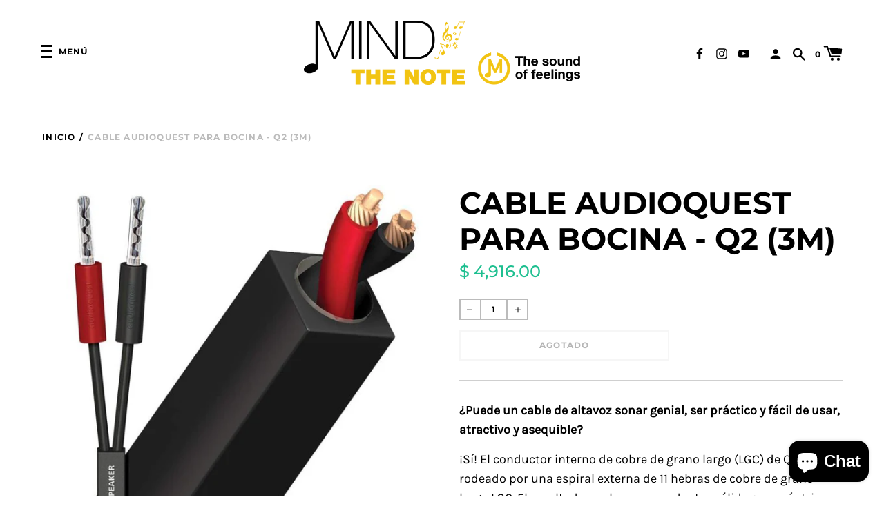

--- FILE ---
content_type: text/html; charset=utf-8
request_url: https://www.mindthenote.com/products/cable-audioquest-para-bocina-q2-3m
body_size: 25052
content:
<!doctype html>
<!--[if IE 8]><html class="no-js lt-ie9" lang="en"> <![endif]-->
<!--[if IE 9 ]><html class="ie9 no-js"> <![endif]-->
<!--[if (gt IE 9)|!(IE)]><!--> <html class="no-js"> <!--<![endif]-->
<head>


  <!-- Basic page needs ================================================== -->
  <meta charset="utf-8">
  <meta http-equiv="X-UA-Compatible" content="IE=edge,chrome=1">

  

  <!-- Title and description ================================================== -->
  <title>
  Cable Audioquest Para Bocina - Q2 (3m) &ndash; MindTheNote
  </title>

  
  <meta name="description" content="¿Puede un cable de altavoz sonar genial, ser práctico y fácil de usar, atractivo y asequible? ¡Sí! El conductor interno de cobre de grano largo (LGC) de Q2 está rodeado por una espiral externa de 11 hebras de cobre de grano largo LGC. El resultado es el nuevo conductor sólido + concéntrico flexible de Audioquest, con u">
  


  <!-- Helpers ================================================== -->
  <!-- /snippets/social-meta-tags.liquid -->
<!-- /snippets/social-meta-tags.liquid -->


  <meta property="og:type" content="product">
  <meta property="og:title" content="Cable Audioquest Para Bocina - Q2 (3m)">
  
  <meta property="og:image" content="http://www.mindthenote.com/cdn/shop/products/51cpcxbt7_l._ac_sl1200__1_grande.jpg?v=1664388880">
  <meta property="og:image:secure_url" content="https://www.mindthenote.com/cdn/shop/products/51cpcxbt7_l._ac_sl1200__1_grande.jpg?v=1664388880">
  
  <meta property="og:image" content="http://www.mindthenote.com/cdn/shop/products/SPEAKER-Q2-500x500_grande.png?v=1664388881">
  <meta property="og:image:secure_url" content="https://www.mindthenote.com/cdn/shop/products/SPEAKER-Q2-500x500_grande.png?v=1664388881">
  
  <meta property="og:price:amount" content="4,916.00">
  <meta property="og:price:currency" content="MXN">


  <meta property="og:description" content="¿Puede un cable de altavoz sonar genial, ser práctico y fácil de usar, atractivo y asequible? ¡Sí! El conductor interno de cobre de grano largo (LGC) de Q2 está rodeado por una espiral externa de 11 hebras de cobre de grano largo LGC. El resultado es el nuevo conductor sólido + concéntrico flexible de Audioquest, con u">

  <meta property="og:url" content="https://mindthenote.myshopify.com/products/cable-audioquest-para-bocina-q2-3m">
  <meta property="og:site_name" content="MindTheNote">





<meta name="twitter:card" content="summary">

  <meta name="twitter:title" content="Cable Audioquest Para Bocina - Q2 (3m)">
  <meta name="twitter:description" content="¿Puede un cable de altavoz sonar genial, ser práctico y fácil de usar, atractivo y asequible? ¡Sí! El conductor interno de cobre de grano largo (LGC) de Q2 está rodeado por una espiral externa de 11 hebras de cobre de grano largo LGC. El resultado es el nuevo conductor sólido + concéntrico flexible de Audioquest, con una calidad de sonido aún más cercana a la de un conductor sólido ideal y, sin embargo, lo suficientemente grande como para hacer un gran cable con solo dos conductores fáciles de preparar. Luego, los dos conductores (+ y -) se enrollan en espiral para obtener una inductancia mínima (la inductancia hace que el sonido parezca desenfocado) y una claridad y dinámica máximas... y luego a este cable ideal se le da una cubierta exterior sexy, cuadrada y negra profunda. Conductores de cobre de grano">
  <meta name="twitter:image" content="https://www.mindthenote.com/cdn/shop/products/51cpcxbt7_l._ac_sl1200__1_medium.jpg?v=1664388880">
  <meta name="twitter:image:width" content="240">
  <meta name="twitter:image:height" content="240">


  <link rel="canonical" href="https://mindthenote.myshopify.com/products/cable-audioquest-para-bocina-q2-3m">
  <meta name="viewport" content="width=device-width,initial-scale=1,shrink-to-fit=no">
  <meta name="theme-color" content="">

  <script>
    document.documentElement.className = document.documentElement.className.replace('no-js', 'js');
    window.Label = {
      strings: {
        addToCart: "Agregar al carrito",
        soldOut: "Agotado",
        unavailable: "No disponible",
        addressError: "No se puede encontrar esa dirección",
        addressNoResults: "No results for that address",
        addressQueryLimit: "Se ha excedido el límite de uso de la API de Google . Considere la posibilidad de actualizar a un \u003ca href=\"https:\/\/developers.google.com\/maps\/premium\/usage-limits\"\u003ePlan Premium\u003c\/a\u003e.",
        authError: "Hubo un problema de autenticación con su cuenta de Google Maps."
      },
      moneyFormat: "$ {{amount}}",
      ajaxCartEnable: true
    };
  </script>

  <!-- Header hook for plugins ================================================== -->
  <script>window.performance && window.performance.mark && window.performance.mark('shopify.content_for_header.start');</script><meta name="facebook-domain-verification" content="n1lu17fksrnruih5kwqjitk7uvl7zc">
<meta name="facebook-domain-verification" content="3eh8570mm2gjczqsanvilubofw1yzc">
<meta id="shopify-digital-wallet" name="shopify-digital-wallet" content="/27624734804/digital_wallets/dialog">
<meta name="shopify-checkout-api-token" content="2fef7d9ce17e86c11fe8b2381f921e77">
<meta id="in-context-paypal-metadata" data-shop-id="27624734804" data-venmo-supported="false" data-environment="production" data-locale="es_ES" data-paypal-v4="true" data-currency="MXN">
<link rel="alternate" type="application/json+oembed" href="https://mindthenote.myshopify.com/products/cable-audioquest-para-bocina-q2-3m.oembed">
<script async="async" src="/checkouts/internal/preloads.js?locale=es-MX"></script>
<script id="shopify-features" type="application/json">{"accessToken":"2fef7d9ce17e86c11fe8b2381f921e77","betas":["rich-media-storefront-analytics"],"domain":"www.mindthenote.com","predictiveSearch":true,"shopId":27624734804,"locale":"es"}</script>
<script>var Shopify = Shopify || {};
Shopify.shop = "mindthenote.myshopify.com";
Shopify.locale = "es";
Shopify.currency = {"active":"MXN","rate":"1.0"};
Shopify.country = "MX";
Shopify.theme = {"name":"Label","id":77495402580,"schema_name":"Label","schema_version":"2.3.9","theme_store_id":773,"role":"main"};
Shopify.theme.handle = "null";
Shopify.theme.style = {"id":null,"handle":null};
Shopify.cdnHost = "www.mindthenote.com/cdn";
Shopify.routes = Shopify.routes || {};
Shopify.routes.root = "/";</script>
<script type="module">!function(o){(o.Shopify=o.Shopify||{}).modules=!0}(window);</script>
<script>!function(o){function n(){var o=[];function n(){o.push(Array.prototype.slice.apply(arguments))}return n.q=o,n}var t=o.Shopify=o.Shopify||{};t.loadFeatures=n(),t.autoloadFeatures=n()}(window);</script>
<script id="shop-js-analytics" type="application/json">{"pageType":"product"}</script>
<script defer="defer" async type="module" src="//www.mindthenote.com/cdn/shopifycloud/shop-js/modules/v2/client.init-shop-cart-sync_BSQ69bm3.es.esm.js"></script>
<script defer="defer" async type="module" src="//www.mindthenote.com/cdn/shopifycloud/shop-js/modules/v2/chunk.common_CIqZBrE6.esm.js"></script>
<script type="module">
  await import("//www.mindthenote.com/cdn/shopifycloud/shop-js/modules/v2/client.init-shop-cart-sync_BSQ69bm3.es.esm.js");
await import("//www.mindthenote.com/cdn/shopifycloud/shop-js/modules/v2/chunk.common_CIqZBrE6.esm.js");

  window.Shopify.SignInWithShop?.initShopCartSync?.({"fedCMEnabled":true,"windoidEnabled":true});

</script>
<script>(function() {
  var isLoaded = false;
  function asyncLoad() {
    if (isLoaded) return;
    isLoaded = true;
    var urls = ["https:\/\/shopify-pickup-app.herokuapp.com\/js\/storepickup.js?shop=mindthenote.myshopify.com","https:\/\/a.mailmunch.co\/widgets\/site-959846-70446a4c1dde7b93e25c9617ce31222713e8d2b7.js?shop=mindthenote.myshopify.com","https:\/\/mindthenote.myshopify.com\/apps\/giraffly-trust\/trust-worker-f99e5bd84c9563b31e6268ed569cc55604fb8f2a.js?v=20211027114208\u0026shop=mindthenote.myshopify.com"];
    for (var i = 0; i < urls.length; i++) {
      var s = document.createElement('script');
      s.type = 'text/javascript';
      s.async = true;
      s.src = urls[i];
      var x = document.getElementsByTagName('script')[0];
      x.parentNode.insertBefore(s, x);
    }
  };
  if(window.attachEvent) {
    window.attachEvent('onload', asyncLoad);
  } else {
    window.addEventListener('load', asyncLoad, false);
  }
})();</script>
<script id="__st">var __st={"a":27624734804,"offset":-21600,"reqid":"623535c5-e121-4bd5-bfcf-fbce5971a8bd-1768864869","pageurl":"www.mindthenote.com\/products\/cable-audioquest-para-bocina-q2-3m","u":"2b365ab36a44","p":"product","rtyp":"product","rid":6651607154760};</script>
<script>window.ShopifyPaypalV4VisibilityTracking = true;</script>
<script id="captcha-bootstrap">!function(){'use strict';const t='contact',e='account',n='new_comment',o=[[t,t],['blogs',n],['comments',n],[t,'customer']],c=[[e,'customer_login'],[e,'guest_login'],[e,'recover_customer_password'],[e,'create_customer']],r=t=>t.map((([t,e])=>`form[action*='/${t}']:not([data-nocaptcha='true']) input[name='form_type'][value='${e}']`)).join(','),a=t=>()=>t?[...document.querySelectorAll(t)].map((t=>t.form)):[];function s(){const t=[...o],e=r(t);return a(e)}const i='password',u='form_key',d=['recaptcha-v3-token','g-recaptcha-response','h-captcha-response',i],f=()=>{try{return window.sessionStorage}catch{return}},m='__shopify_v',_=t=>t.elements[u];function p(t,e,n=!1){try{const o=window.sessionStorage,c=JSON.parse(o.getItem(e)),{data:r}=function(t){const{data:e,action:n}=t;return t[m]||n?{data:e,action:n}:{data:t,action:n}}(c);for(const[e,n]of Object.entries(r))t.elements[e]&&(t.elements[e].value=n);n&&o.removeItem(e)}catch(o){console.error('form repopulation failed',{error:o})}}const l='form_type',E='cptcha';function T(t){t.dataset[E]=!0}const w=window,h=w.document,L='Shopify',v='ce_forms',y='captcha';let A=!1;((t,e)=>{const n=(g='f06e6c50-85a8-45c8-87d0-21a2b65856fe',I='https://cdn.shopify.com/shopifycloud/storefront-forms-hcaptcha/ce_storefront_forms_captcha_hcaptcha.v1.5.2.iife.js',D={infoText:'Protegido por hCaptcha',privacyText:'Privacidad',termsText:'Términos'},(t,e,n)=>{const o=w[L][v],c=o.bindForm;if(c)return c(t,g,e,D).then(n);var r;o.q.push([[t,g,e,D],n]),r=I,A||(h.body.append(Object.assign(h.createElement('script'),{id:'captcha-provider',async:!0,src:r})),A=!0)});var g,I,D;w[L]=w[L]||{},w[L][v]=w[L][v]||{},w[L][v].q=[],w[L][y]=w[L][y]||{},w[L][y].protect=function(t,e){n(t,void 0,e),T(t)},Object.freeze(w[L][y]),function(t,e,n,w,h,L){const[v,y,A,g]=function(t,e,n){const i=e?o:[],u=t?c:[],d=[...i,...u],f=r(d),m=r(i),_=r(d.filter((([t,e])=>n.includes(e))));return[a(f),a(m),a(_),s()]}(w,h,L),I=t=>{const e=t.target;return e instanceof HTMLFormElement?e:e&&e.form},D=t=>v().includes(t);t.addEventListener('submit',(t=>{const e=I(t);if(!e)return;const n=D(e)&&!e.dataset.hcaptchaBound&&!e.dataset.recaptchaBound,o=_(e),c=g().includes(e)&&(!o||!o.value);(n||c)&&t.preventDefault(),c&&!n&&(function(t){try{if(!f())return;!function(t){const e=f();if(!e)return;const n=_(t);if(!n)return;const o=n.value;o&&e.removeItem(o)}(t);const e=Array.from(Array(32),(()=>Math.random().toString(36)[2])).join('');!function(t,e){_(t)||t.append(Object.assign(document.createElement('input'),{type:'hidden',name:u})),t.elements[u].value=e}(t,e),function(t,e){const n=f();if(!n)return;const o=[...t.querySelectorAll(`input[type='${i}']`)].map((({name:t})=>t)),c=[...d,...o],r={};for(const[a,s]of new FormData(t).entries())c.includes(a)||(r[a]=s);n.setItem(e,JSON.stringify({[m]:1,action:t.action,data:r}))}(t,e)}catch(e){console.error('failed to persist form',e)}}(e),e.submit())}));const S=(t,e)=>{t&&!t.dataset[E]&&(n(t,e.some((e=>e===t))),T(t))};for(const o of['focusin','change'])t.addEventListener(o,(t=>{const e=I(t);D(e)&&S(e,y())}));const B=e.get('form_key'),M=e.get(l),P=B&&M;t.addEventListener('DOMContentLoaded',(()=>{const t=y();if(P)for(const e of t)e.elements[l].value===M&&p(e,B);[...new Set([...A(),...v().filter((t=>'true'===t.dataset.shopifyCaptcha))])].forEach((e=>S(e,t)))}))}(h,new URLSearchParams(w.location.search),n,t,e,['guest_login'])})(!0,!0)}();</script>
<script integrity="sha256-4kQ18oKyAcykRKYeNunJcIwy7WH5gtpwJnB7kiuLZ1E=" data-source-attribution="shopify.loadfeatures" defer="defer" src="//www.mindthenote.com/cdn/shopifycloud/storefront/assets/storefront/load_feature-a0a9edcb.js" crossorigin="anonymous"></script>
<script data-source-attribution="shopify.dynamic_checkout.dynamic.init">var Shopify=Shopify||{};Shopify.PaymentButton=Shopify.PaymentButton||{isStorefrontPortableWallets:!0,init:function(){window.Shopify.PaymentButton.init=function(){};var t=document.createElement("script");t.src="https://www.mindthenote.com/cdn/shopifycloud/portable-wallets/latest/portable-wallets.es.js",t.type="module",document.head.appendChild(t)}};
</script>
<script data-source-attribution="shopify.dynamic_checkout.buyer_consent">
  function portableWalletsHideBuyerConsent(e){var t=document.getElementById("shopify-buyer-consent"),n=document.getElementById("shopify-subscription-policy-button");t&&n&&(t.classList.add("hidden"),t.setAttribute("aria-hidden","true"),n.removeEventListener("click",e))}function portableWalletsShowBuyerConsent(e){var t=document.getElementById("shopify-buyer-consent"),n=document.getElementById("shopify-subscription-policy-button");t&&n&&(t.classList.remove("hidden"),t.removeAttribute("aria-hidden"),n.addEventListener("click",e))}window.Shopify?.PaymentButton&&(window.Shopify.PaymentButton.hideBuyerConsent=portableWalletsHideBuyerConsent,window.Shopify.PaymentButton.showBuyerConsent=portableWalletsShowBuyerConsent);
</script>
<script>
  function portableWalletsCleanup(e){e&&e.src&&console.error("Failed to load portable wallets script "+e.src);var t=document.querySelectorAll("shopify-accelerated-checkout .shopify-payment-button__skeleton, shopify-accelerated-checkout-cart .wallet-cart-button__skeleton"),e=document.getElementById("shopify-buyer-consent");for(let e=0;e<t.length;e++)t[e].remove();e&&e.remove()}function portableWalletsNotLoadedAsModule(e){e instanceof ErrorEvent&&"string"==typeof e.message&&e.message.includes("import.meta")&&"string"==typeof e.filename&&e.filename.includes("portable-wallets")&&(window.removeEventListener("error",portableWalletsNotLoadedAsModule),window.Shopify.PaymentButton.failedToLoad=e,"loading"===document.readyState?document.addEventListener("DOMContentLoaded",window.Shopify.PaymentButton.init):window.Shopify.PaymentButton.init())}window.addEventListener("error",portableWalletsNotLoadedAsModule);
</script>

<script type="module" src="https://www.mindthenote.com/cdn/shopifycloud/portable-wallets/latest/portable-wallets.es.js" onError="portableWalletsCleanup(this)" crossorigin="anonymous"></script>
<script nomodule>
  document.addEventListener("DOMContentLoaded", portableWalletsCleanup);
</script>

<link id="shopify-accelerated-checkout-styles" rel="stylesheet" media="screen" href="https://www.mindthenote.com/cdn/shopifycloud/portable-wallets/latest/accelerated-checkout-backwards-compat.css" crossorigin="anonymous">
<style id="shopify-accelerated-checkout-cart">
        #shopify-buyer-consent {
  margin-top: 1em;
  display: inline-block;
  width: 100%;
}

#shopify-buyer-consent.hidden {
  display: none;
}

#shopify-subscription-policy-button {
  background: none;
  border: none;
  padding: 0;
  text-decoration: underline;
  font-size: inherit;
  cursor: pointer;
}

#shopify-subscription-policy-button::before {
  box-shadow: none;
}

      </style>

<script>window.performance && window.performance.mark && window.performance.mark('shopify.content_for_header.end');</script>
  <!-- /snippets/oldIE-js.liquid -->


<!--[if lt IE 9]>
<script src="//cdnjs.cloudflare.com/ajax/libs/html5shiv/3.7.2/html5shiv.min.js" type="text/javascript"></script>
<script src="//www.mindthenote.com/cdn/shop/t/2/assets/respond.min.js?v=52248677837542619231569884086" type="text/javascript"></script>
<link href="//www.mindthenote.com/cdn/shop/t/2/assets/respond-proxy.html" id="respond-proxy" rel="respond-proxy" />
<link href="//mindthenote.myshopify.com/search?q=6b727f637f3ac367ec85d36b7ef094c4" id="respond-redirect" rel="respond-redirect" />
<script src="//mindthenote.myshopify.com/search?q=6b727f637f3ac367ec85d36b7ef094c4" type="text/javascript"></script>
<![endif]-->



  <!-- CSS ================================================== -->
  <link href="//www.mindthenote.com/cdn/shop/t/2/assets/theme.scss.css?v=85257105757693943351763143475" rel="stylesheet" type="text/css" media="all" />


  <script src="//ajax.googleapis.com/ajax/libs/jquery/1.11.0/jquery.min.js" type="text/javascript"></script>
  <script src="//www.mindthenote.com/cdn/shop/t/2/assets/modernizr.min.js?v=137617515274177302221569884086" type="text/javascript"></script>

  
  

<!-- CreativeR Store Pickup -->
<!-- v1.4.0 -->
<!-- DO NOT EDIT THIS FILE. ANY CHANGES WILL BE OVERWRITTEN -->
<script type="text/javascript">
    let storePickupButtonText = 'Pick Up In Store';
    var storePickupSettings = {"max_days":"0","min_days":"0","name":true,"phone":true,"date_enabled":true,"mandatory_collections":[{"id":156383182932,"handle":"sound-machines","title":"Audio Gear"},{"id":156380692564,"handle":"fotografia","title":"Fotografía"},{"id":150891921492,"handle":"frontpage","title":"Home page"},{"id":156383117396,"handle":"viniles","title":"Vinilos"}],"exclude_collections":[],"blackoutDates":"","enableBlackoutDates":false,"cart_version":"v1_3","disabled":false,"message":"Por el momento, no contamos con envíos. Te esperamos en la tienda para que recojas tu pedido.","button_text":"Recoge en la tienda","discount":"","extra_input_1":"","extra_input_2":"","extra_input_3":"","same_day_pickup":true,"stores_on_top":true,"checkoutStoreName":"Mindthenote","replaceCustomerName":"false","overwriteLocale":true,"locationsInASelect":true,"saveOnChange":false,"available_days":[]};

    var stores =  [{"storeID":483,"name":"Mind The Note","company":"Mind The Note","street":"Campeche 410, Colonia Condesa","city":"Ciudad de México","country":"México","zip":"06170","province":"Hipódromo COndesa","disableSameDayPickup":false,"disableSameDayAfterHour":"00:00","enablePickupTime":true,"blackoutDates":"","pickupDays":["2","3","4","5","6","7"],"daysOfWeek":{"0":{"min":{"hour":"09","minute":"00"},"max":{"hour":"19","minute":"00"}},"1":{"min":{"hour":"10","minute":"00"},"max":{"hour":"19","minute":"00"}},"2":{"min":{"hour":"10","minute":"00"},"max":{"hour":"19","minute":"00"}},"3":{"min":{"hour":"10","minute":"00"},"max":{"hour":"19","minute":"00"}},"4":{"min":{"hour":"10","minute":"00"},"max":{"hour":"19","minute":"00"}},"5":{"min":{"hour":"10","minute":"00"},"max":{"hour":"19","minute":"00"}},"6":{"min":{"hour":"10","minute":"00"},"max":{"hour":"15","minute":"00"}}}}] 
    var pickupTranslations =  JSON.parse('{\"en\":{\"textButton\":\"Pickup In Store\",\"pickupDate\":\"Pickup Date\",\"chooseADateTime\":\"Choose a date/time\",\"pickupDateError\":\"Please enter a pickup date.\",\"nameOfPersonCollecting\":\"Name of Person Collecting\",\"yourName\":\"Your Name\",\"pickupFirstName\":\"First name\",\"pickupLastName\":\"Last name\",\"contactNumber\":\"Contact Number\",\"pickupStore\":\"Pickup Store\",\"chooseLocation\":\"Choose a location below for pickup\",\"chooseLocationOption\":\"Please choose a location\",\"nameOfPersonCollectingError\":\"Please enter who will be picking up your order.\",\"pickupFirstNameError\":\"Enter a first name\",\"pickupLastNameError\":\"Enter a last name\",\"storeSelectError\":\"Please select which store you will pick up from\",\"contactNumberError\":\"Please enter a phone number.\",\"extra1Placeholder\":\"\",\"extra2Placeholder\":\"\",\"extra3Placeholder\":\"\",\"extraField1Error\":\"You must complete this field\",\"extraField2Error\":\"You must complete this field\",\"extraField3Error\":\"You must complete this field\",\"shippingTitle1\":\"Store Pickup\",\"noRatesForCart\":\"Pickup is not available for your cart or destination.\",\"noRatesForCountryNotice\":\"We do not offer pickups in this country.\",\"contactAddressTitle\":\"Pickup address\",\"orderSummary\":\"Free Pickup\",\"shippingLabel\":\"Store Pickup\",\"taxesLabel\":\"Taxes\",\"shippingTitle2\":\"Store Pickup\",\"billing_address_title\":\"Billing address\",\"billing_address_description\":\"Please enter your Billing Address:\",\"billing_address_description_no_shipping_address\":\"Please enter your Billing Address:\",\"sameBillingAddressLabel\":\"Please use the option below ⬇\",\"differentBillingAddressLabel\":\"Use a different billing address\",\"thankYouMarkerShipping\":\"Pickup address\",\"thankYouMarkerCurrent\":\"Pickup address\",\"shippingAddressTitle\":\"Pickup address\",\"orderUpdatesSubscribeToEmailNotifications\":\"Get pickup updates by email\",\"orderUpdatesSubscribeToPhoneNotifications\":\"Get pickup updates by email or SMS\",\"orderUpdatesSubscribeToEmailOrPhoneNotifications\":\"Get pickup updates by SMS\",\"reviewBlockShippingAddressTitle\":\"Store Pickup\",\"first_name_label\":\"First name:\",\"first_name_placeholder\":\"First name\",\"optional_first_name_label\":\"Fist name:\",\"optional_first_name_placeholder\":\"First name\",\"last_name_label\":\"Last name:\",\"last_name_placeholder\":\"Last name\",\"Company\":\"Company\",\"continue_to_shipping_method\":\"Continue to shipping method\",\"zip_code_label\":\"ZIP code\",\"postal_code_label\":\"Postal code\",\"postcode_label\":\"Postal code\",\"zip_code_placeholder\":\"ZIP code\",\"postal_code_placeholder\":\"Postal code\",\"postcode_placeholder\":\"Postcode\",\"city_label\":\"City\",\"country_label\":\"Country/Region\",\"address_title\":\"Address\",\"address1_label\":\"Address\"}}') 

    var pickupCompany = "Mind The Note";
    var pickupAddress = "Campeche 410, Colonia Condesa";
    var pickupCity = "Ciudad de México";
    var pickupCountry = "México";
    var pickupZip = "06170";
    var pickupProvince = "Hipódromo COndesa";
    var pickupLocale = "en";
    var shopPhone = "5541420412";
    var pickupProduct = '31537912152148';
    var appUrl = 'https://shopify-pickup-app.herokuapp.com/';
    var storePickupLoaded = false;
    var pickupProductInCart = false;
    var CRpermanentDomain = 'mindthenote.myshopify.com';
    
    
</script>
<div style="display:none;">
    
</div>

<!-- CreativeR Store Pickup-->
<script src="https://cdn.shopify.com/extensions/e4b3a77b-20c9-4161-b1bb-deb87046128d/inbox-1253/assets/inbox-chat-loader.js" type="text/javascript" defer="defer"></script>
<link href="https://monorail-edge.shopifysvc.com" rel="dns-prefetch">
<script>(function(){if ("sendBeacon" in navigator && "performance" in window) {try {var session_token_from_headers = performance.getEntriesByType('navigation')[0].serverTiming.find(x => x.name == '_s').description;} catch {var session_token_from_headers = undefined;}var session_cookie_matches = document.cookie.match(/_shopify_s=([^;]*)/);var session_token_from_cookie = session_cookie_matches && session_cookie_matches.length === 2 ? session_cookie_matches[1] : "";var session_token = session_token_from_headers || session_token_from_cookie || "";function handle_abandonment_event(e) {var entries = performance.getEntries().filter(function(entry) {return /monorail-edge.shopifysvc.com/.test(entry.name);});if (!window.abandonment_tracked && entries.length === 0) {window.abandonment_tracked = true;var currentMs = Date.now();var navigation_start = performance.timing.navigationStart;var payload = {shop_id: 27624734804,url: window.location.href,navigation_start,duration: currentMs - navigation_start,session_token,page_type: "product"};window.navigator.sendBeacon("https://monorail-edge.shopifysvc.com/v1/produce", JSON.stringify({schema_id: "online_store_buyer_site_abandonment/1.1",payload: payload,metadata: {event_created_at_ms: currentMs,event_sent_at_ms: currentMs}}));}}window.addEventListener('pagehide', handle_abandonment_event);}}());</script>
<script id="web-pixels-manager-setup">(function e(e,d,r,n,o){if(void 0===o&&(o={}),!Boolean(null===(a=null===(i=window.Shopify)||void 0===i?void 0:i.analytics)||void 0===a?void 0:a.replayQueue)){var i,a;window.Shopify=window.Shopify||{};var t=window.Shopify;t.analytics=t.analytics||{};var s=t.analytics;s.replayQueue=[],s.publish=function(e,d,r){return s.replayQueue.push([e,d,r]),!0};try{self.performance.mark("wpm:start")}catch(e){}var l=function(){var e={modern:/Edge?\/(1{2}[4-9]|1[2-9]\d|[2-9]\d{2}|\d{4,})\.\d+(\.\d+|)|Firefox\/(1{2}[4-9]|1[2-9]\d|[2-9]\d{2}|\d{4,})\.\d+(\.\d+|)|Chrom(ium|e)\/(9{2}|\d{3,})\.\d+(\.\d+|)|(Maci|X1{2}).+ Version\/(15\.\d+|(1[6-9]|[2-9]\d|\d{3,})\.\d+)([,.]\d+|)( \(\w+\)|)( Mobile\/\w+|) Safari\/|Chrome.+OPR\/(9{2}|\d{3,})\.\d+\.\d+|(CPU[ +]OS|iPhone[ +]OS|CPU[ +]iPhone|CPU IPhone OS|CPU iPad OS)[ +]+(15[._]\d+|(1[6-9]|[2-9]\d|\d{3,})[._]\d+)([._]\d+|)|Android:?[ /-](13[3-9]|1[4-9]\d|[2-9]\d{2}|\d{4,})(\.\d+|)(\.\d+|)|Android.+Firefox\/(13[5-9]|1[4-9]\d|[2-9]\d{2}|\d{4,})\.\d+(\.\d+|)|Android.+Chrom(ium|e)\/(13[3-9]|1[4-9]\d|[2-9]\d{2}|\d{4,})\.\d+(\.\d+|)|SamsungBrowser\/([2-9]\d|\d{3,})\.\d+/,legacy:/Edge?\/(1[6-9]|[2-9]\d|\d{3,})\.\d+(\.\d+|)|Firefox\/(5[4-9]|[6-9]\d|\d{3,})\.\d+(\.\d+|)|Chrom(ium|e)\/(5[1-9]|[6-9]\d|\d{3,})\.\d+(\.\d+|)([\d.]+$|.*Safari\/(?![\d.]+ Edge\/[\d.]+$))|(Maci|X1{2}).+ Version\/(10\.\d+|(1[1-9]|[2-9]\d|\d{3,})\.\d+)([,.]\d+|)( \(\w+\)|)( Mobile\/\w+|) Safari\/|Chrome.+OPR\/(3[89]|[4-9]\d|\d{3,})\.\d+\.\d+|(CPU[ +]OS|iPhone[ +]OS|CPU[ +]iPhone|CPU IPhone OS|CPU iPad OS)[ +]+(10[._]\d+|(1[1-9]|[2-9]\d|\d{3,})[._]\d+)([._]\d+|)|Android:?[ /-](13[3-9]|1[4-9]\d|[2-9]\d{2}|\d{4,})(\.\d+|)(\.\d+|)|Mobile Safari.+OPR\/([89]\d|\d{3,})\.\d+\.\d+|Android.+Firefox\/(13[5-9]|1[4-9]\d|[2-9]\d{2}|\d{4,})\.\d+(\.\d+|)|Android.+Chrom(ium|e)\/(13[3-9]|1[4-9]\d|[2-9]\d{2}|\d{4,})\.\d+(\.\d+|)|Android.+(UC? ?Browser|UCWEB|U3)[ /]?(15\.([5-9]|\d{2,})|(1[6-9]|[2-9]\d|\d{3,})\.\d+)\.\d+|SamsungBrowser\/(5\.\d+|([6-9]|\d{2,})\.\d+)|Android.+MQ{2}Browser\/(14(\.(9|\d{2,})|)|(1[5-9]|[2-9]\d|\d{3,})(\.\d+|))(\.\d+|)|K[Aa][Ii]OS\/(3\.\d+|([4-9]|\d{2,})\.\d+)(\.\d+|)/},d=e.modern,r=e.legacy,n=navigator.userAgent;return n.match(d)?"modern":n.match(r)?"legacy":"unknown"}(),u="modern"===l?"modern":"legacy",c=(null!=n?n:{modern:"",legacy:""})[u],f=function(e){return[e.baseUrl,"/wpm","/b",e.hashVersion,"modern"===e.buildTarget?"m":"l",".js"].join("")}({baseUrl:d,hashVersion:r,buildTarget:u}),m=function(e){var d=e.version,r=e.bundleTarget,n=e.surface,o=e.pageUrl,i=e.monorailEndpoint;return{emit:function(e){var a=e.status,t=e.errorMsg,s=(new Date).getTime(),l=JSON.stringify({metadata:{event_sent_at_ms:s},events:[{schema_id:"web_pixels_manager_load/3.1",payload:{version:d,bundle_target:r,page_url:o,status:a,surface:n,error_msg:t},metadata:{event_created_at_ms:s}}]});if(!i)return console&&console.warn&&console.warn("[Web Pixels Manager] No Monorail endpoint provided, skipping logging."),!1;try{return self.navigator.sendBeacon.bind(self.navigator)(i,l)}catch(e){}var u=new XMLHttpRequest;try{return u.open("POST",i,!0),u.setRequestHeader("Content-Type","text/plain"),u.send(l),!0}catch(e){return console&&console.warn&&console.warn("[Web Pixels Manager] Got an unhandled error while logging to Monorail."),!1}}}}({version:r,bundleTarget:l,surface:e.surface,pageUrl:self.location.href,monorailEndpoint:e.monorailEndpoint});try{o.browserTarget=l,function(e){var d=e.src,r=e.async,n=void 0===r||r,o=e.onload,i=e.onerror,a=e.sri,t=e.scriptDataAttributes,s=void 0===t?{}:t,l=document.createElement("script"),u=document.querySelector("head"),c=document.querySelector("body");if(l.async=n,l.src=d,a&&(l.integrity=a,l.crossOrigin="anonymous"),s)for(var f in s)if(Object.prototype.hasOwnProperty.call(s,f))try{l.dataset[f]=s[f]}catch(e){}if(o&&l.addEventListener("load",o),i&&l.addEventListener("error",i),u)u.appendChild(l);else{if(!c)throw new Error("Did not find a head or body element to append the script");c.appendChild(l)}}({src:f,async:!0,onload:function(){if(!function(){var e,d;return Boolean(null===(d=null===(e=window.Shopify)||void 0===e?void 0:e.analytics)||void 0===d?void 0:d.initialized)}()){var d=window.webPixelsManager.init(e)||void 0;if(d){var r=window.Shopify.analytics;r.replayQueue.forEach((function(e){var r=e[0],n=e[1],o=e[2];d.publishCustomEvent(r,n,o)})),r.replayQueue=[],r.publish=d.publishCustomEvent,r.visitor=d.visitor,r.initialized=!0}}},onerror:function(){return m.emit({status:"failed",errorMsg:"".concat(f," has failed to load")})},sri:function(e){var d=/^sha384-[A-Za-z0-9+/=]+$/;return"string"==typeof e&&d.test(e)}(c)?c:"",scriptDataAttributes:o}),m.emit({status:"loading"})}catch(e){m.emit({status:"failed",errorMsg:(null==e?void 0:e.message)||"Unknown error"})}}})({shopId: 27624734804,storefrontBaseUrl: "https://mindthenote.myshopify.com",extensionsBaseUrl: "https://extensions.shopifycdn.com/cdn/shopifycloud/web-pixels-manager",monorailEndpoint: "https://monorail-edge.shopifysvc.com/unstable/produce_batch",surface: "storefront-renderer",enabledBetaFlags: ["2dca8a86"],webPixelsConfigList: [{"id":"37290056","configuration":"{\"pixel_id\":\"1339811422883362\",\"pixel_type\":\"facebook_pixel\",\"metaapp_system_user_token\":\"-\"}","eventPayloadVersion":"v1","runtimeContext":"OPEN","scriptVersion":"ca16bc87fe92b6042fbaa3acc2fbdaa6","type":"APP","apiClientId":2329312,"privacyPurposes":["ANALYTICS","MARKETING","SALE_OF_DATA"],"dataSharingAdjustments":{"protectedCustomerApprovalScopes":["read_customer_address","read_customer_email","read_customer_name","read_customer_personal_data","read_customer_phone"]}},{"id":"shopify-app-pixel","configuration":"{}","eventPayloadVersion":"v1","runtimeContext":"STRICT","scriptVersion":"0450","apiClientId":"shopify-pixel","type":"APP","privacyPurposes":["ANALYTICS","MARKETING"]},{"id":"shopify-custom-pixel","eventPayloadVersion":"v1","runtimeContext":"LAX","scriptVersion":"0450","apiClientId":"shopify-pixel","type":"CUSTOM","privacyPurposes":["ANALYTICS","MARKETING"]}],isMerchantRequest: false,initData: {"shop":{"name":"MindTheNote","paymentSettings":{"currencyCode":"MXN"},"myshopifyDomain":"mindthenote.myshopify.com","countryCode":"MX","storefrontUrl":"https:\/\/mindthenote.myshopify.com"},"customer":null,"cart":null,"checkout":null,"productVariants":[{"price":{"amount":4916.0,"currencyCode":"MXN"},"product":{"title":"Cable Audioquest Para Bocina - Q2 (3m)","vendor":"Audioquest","id":"6651607154760","untranslatedTitle":"Cable Audioquest Para Bocina - Q2 (3m)","url":"\/products\/cable-audioquest-para-bocina-q2-3m","type":"Speaker Accessories"},"id":"39586361278536","image":{"src":"\/\/www.mindthenote.com\/cdn\/shop\/products\/51cpcxbt7_l._ac_sl1200__1.jpg?v=1664388880"},"sku":"","title":"Default Title","untranslatedTitle":"Default Title"}],"purchasingCompany":null},},"https://www.mindthenote.com/cdn","fcfee988w5aeb613cpc8e4bc33m6693e112",{"modern":"","legacy":""},{"shopId":"27624734804","storefrontBaseUrl":"https:\/\/mindthenote.myshopify.com","extensionBaseUrl":"https:\/\/extensions.shopifycdn.com\/cdn\/shopifycloud\/web-pixels-manager","surface":"storefront-renderer","enabledBetaFlags":"[\"2dca8a86\"]","isMerchantRequest":"false","hashVersion":"fcfee988w5aeb613cpc8e4bc33m6693e112","publish":"custom","events":"[[\"page_viewed\",{}],[\"product_viewed\",{\"productVariant\":{\"price\":{\"amount\":4916.0,\"currencyCode\":\"MXN\"},\"product\":{\"title\":\"Cable Audioquest Para Bocina - Q2 (3m)\",\"vendor\":\"Audioquest\",\"id\":\"6651607154760\",\"untranslatedTitle\":\"Cable Audioquest Para Bocina - Q2 (3m)\",\"url\":\"\/products\/cable-audioquest-para-bocina-q2-3m\",\"type\":\"Speaker Accessories\"},\"id\":\"39586361278536\",\"image\":{\"src\":\"\/\/www.mindthenote.com\/cdn\/shop\/products\/51cpcxbt7_l._ac_sl1200__1.jpg?v=1664388880\"},\"sku\":\"\",\"title\":\"Default Title\",\"untranslatedTitle\":\"Default Title\"}}]]"});</script><script>
  window.ShopifyAnalytics = window.ShopifyAnalytics || {};
  window.ShopifyAnalytics.meta = window.ShopifyAnalytics.meta || {};
  window.ShopifyAnalytics.meta.currency = 'MXN';
  var meta = {"product":{"id":6651607154760,"gid":"gid:\/\/shopify\/Product\/6651607154760","vendor":"Audioquest","type":"Speaker Accessories","handle":"cable-audioquest-para-bocina-q2-3m","variants":[{"id":39586361278536,"price":491600,"name":"Cable Audioquest Para Bocina - Q2 (3m)","public_title":null,"sku":""}],"remote":false},"page":{"pageType":"product","resourceType":"product","resourceId":6651607154760,"requestId":"623535c5-e121-4bd5-bfcf-fbce5971a8bd-1768864869"}};
  for (var attr in meta) {
    window.ShopifyAnalytics.meta[attr] = meta[attr];
  }
</script>
<script class="analytics">
  (function () {
    var customDocumentWrite = function(content) {
      var jquery = null;

      if (window.jQuery) {
        jquery = window.jQuery;
      } else if (window.Checkout && window.Checkout.$) {
        jquery = window.Checkout.$;
      }

      if (jquery) {
        jquery('body').append(content);
      }
    };

    var hasLoggedConversion = function(token) {
      if (token) {
        return document.cookie.indexOf('loggedConversion=' + token) !== -1;
      }
      return false;
    }

    var setCookieIfConversion = function(token) {
      if (token) {
        var twoMonthsFromNow = new Date(Date.now());
        twoMonthsFromNow.setMonth(twoMonthsFromNow.getMonth() + 2);

        document.cookie = 'loggedConversion=' + token + '; expires=' + twoMonthsFromNow;
      }
    }

    var trekkie = window.ShopifyAnalytics.lib = window.trekkie = window.trekkie || [];
    if (trekkie.integrations) {
      return;
    }
    trekkie.methods = [
      'identify',
      'page',
      'ready',
      'track',
      'trackForm',
      'trackLink'
    ];
    trekkie.factory = function(method) {
      return function() {
        var args = Array.prototype.slice.call(arguments);
        args.unshift(method);
        trekkie.push(args);
        return trekkie;
      };
    };
    for (var i = 0; i < trekkie.methods.length; i++) {
      var key = trekkie.methods[i];
      trekkie[key] = trekkie.factory(key);
    }
    trekkie.load = function(config) {
      trekkie.config = config || {};
      trekkie.config.initialDocumentCookie = document.cookie;
      var first = document.getElementsByTagName('script')[0];
      var script = document.createElement('script');
      script.type = 'text/javascript';
      script.onerror = function(e) {
        var scriptFallback = document.createElement('script');
        scriptFallback.type = 'text/javascript';
        scriptFallback.onerror = function(error) {
                var Monorail = {
      produce: function produce(monorailDomain, schemaId, payload) {
        var currentMs = new Date().getTime();
        var event = {
          schema_id: schemaId,
          payload: payload,
          metadata: {
            event_created_at_ms: currentMs,
            event_sent_at_ms: currentMs
          }
        };
        return Monorail.sendRequest("https://" + monorailDomain + "/v1/produce", JSON.stringify(event));
      },
      sendRequest: function sendRequest(endpointUrl, payload) {
        // Try the sendBeacon API
        if (window && window.navigator && typeof window.navigator.sendBeacon === 'function' && typeof window.Blob === 'function' && !Monorail.isIos12()) {
          var blobData = new window.Blob([payload], {
            type: 'text/plain'
          });

          if (window.navigator.sendBeacon(endpointUrl, blobData)) {
            return true;
          } // sendBeacon was not successful

        } // XHR beacon

        var xhr = new XMLHttpRequest();

        try {
          xhr.open('POST', endpointUrl);
          xhr.setRequestHeader('Content-Type', 'text/plain');
          xhr.send(payload);
        } catch (e) {
          console.log(e);
        }

        return false;
      },
      isIos12: function isIos12() {
        return window.navigator.userAgent.lastIndexOf('iPhone; CPU iPhone OS 12_') !== -1 || window.navigator.userAgent.lastIndexOf('iPad; CPU OS 12_') !== -1;
      }
    };
    Monorail.produce('monorail-edge.shopifysvc.com',
      'trekkie_storefront_load_errors/1.1',
      {shop_id: 27624734804,
      theme_id: 77495402580,
      app_name: "storefront",
      context_url: window.location.href,
      source_url: "//www.mindthenote.com/cdn/s/trekkie.storefront.cd680fe47e6c39ca5d5df5f0a32d569bc48c0f27.min.js"});

        };
        scriptFallback.async = true;
        scriptFallback.src = '//www.mindthenote.com/cdn/s/trekkie.storefront.cd680fe47e6c39ca5d5df5f0a32d569bc48c0f27.min.js';
        first.parentNode.insertBefore(scriptFallback, first);
      };
      script.async = true;
      script.src = '//www.mindthenote.com/cdn/s/trekkie.storefront.cd680fe47e6c39ca5d5df5f0a32d569bc48c0f27.min.js';
      first.parentNode.insertBefore(script, first);
    };
    trekkie.load(
      {"Trekkie":{"appName":"storefront","development":false,"defaultAttributes":{"shopId":27624734804,"isMerchantRequest":null,"themeId":77495402580,"themeCityHash":"6106726016074197897","contentLanguage":"es","currency":"MXN","eventMetadataId":"485771eb-f8cc-4459-bbd9-e20fc13adc40"},"isServerSideCookieWritingEnabled":true,"monorailRegion":"shop_domain","enabledBetaFlags":["65f19447"]},"Session Attribution":{},"S2S":{"facebookCapiEnabled":true,"source":"trekkie-storefront-renderer","apiClientId":580111}}
    );

    var loaded = false;
    trekkie.ready(function() {
      if (loaded) return;
      loaded = true;

      window.ShopifyAnalytics.lib = window.trekkie;

      var originalDocumentWrite = document.write;
      document.write = customDocumentWrite;
      try { window.ShopifyAnalytics.merchantGoogleAnalytics.call(this); } catch(error) {};
      document.write = originalDocumentWrite;

      window.ShopifyAnalytics.lib.page(null,{"pageType":"product","resourceType":"product","resourceId":6651607154760,"requestId":"623535c5-e121-4bd5-bfcf-fbce5971a8bd-1768864869","shopifyEmitted":true});

      var match = window.location.pathname.match(/checkouts\/(.+)\/(thank_you|post_purchase)/)
      var token = match? match[1]: undefined;
      if (!hasLoggedConversion(token)) {
        setCookieIfConversion(token);
        window.ShopifyAnalytics.lib.track("Viewed Product",{"currency":"MXN","variantId":39586361278536,"productId":6651607154760,"productGid":"gid:\/\/shopify\/Product\/6651607154760","name":"Cable Audioquest Para Bocina - Q2 (3m)","price":"4916.00","sku":"","brand":"Audioquest","variant":null,"category":"Speaker Accessories","nonInteraction":true,"remote":false},undefined,undefined,{"shopifyEmitted":true});
      window.ShopifyAnalytics.lib.track("monorail:\/\/trekkie_storefront_viewed_product\/1.1",{"currency":"MXN","variantId":39586361278536,"productId":6651607154760,"productGid":"gid:\/\/shopify\/Product\/6651607154760","name":"Cable Audioquest Para Bocina - Q2 (3m)","price":"4916.00","sku":"","brand":"Audioquest","variant":null,"category":"Speaker Accessories","nonInteraction":true,"remote":false,"referer":"https:\/\/www.mindthenote.com\/products\/cable-audioquest-para-bocina-q2-3m"});
      }
    });


        var eventsListenerScript = document.createElement('script');
        eventsListenerScript.async = true;
        eventsListenerScript.src = "//www.mindthenote.com/cdn/shopifycloud/storefront/assets/shop_events_listener-3da45d37.js";
        document.getElementsByTagName('head')[0].appendChild(eventsListenerScript);

})();</script>
<script
  defer
  src="https://www.mindthenote.com/cdn/shopifycloud/perf-kit/shopify-perf-kit-3.0.4.min.js"
  data-application="storefront-renderer"
  data-shop-id="27624734804"
  data-render-region="gcp-us-central1"
  data-page-type="product"
  data-theme-instance-id="77495402580"
  data-theme-name="Label"
  data-theme-version="2.3.9"
  data-monorail-region="shop_domain"
  data-resource-timing-sampling-rate="10"
  data-shs="true"
  data-shs-beacon="true"
  data-shs-export-with-fetch="true"
  data-shs-logs-sample-rate="1"
  data-shs-beacon-endpoint="https://www.mindthenote.com/api/collect"
></script>
</head>


<body id="cable-audioquest-para-bocina-q2-3m" class="template-product  ajax-on" >

  <div id="shopify-section-sidebar-menu" class="shopify-section sidebar-menu"><!-- /snippets/drawers.liquid -->
<div id="NavDrawer" class="drawer drawer--left"  data-section-type="sidebar-menu" data-section-id="sidebar-menu">
  <div class="drawer__container">
  <div class="drawer__header">
      <button type="button" class="js-drawer-close">
        <span><svg aria-hidden="true" focusable="false" role="presentation" class="icon icon-close" viewBox="0 0 37 40"><path d="M21.3 23l11-11c.8-.8.8-2 0-2.8-.8-.8-2-.8-2.8 0l-11 11-11-11c-.8-.8-2-.8-2.8 0-.8.8-.8 2 0 2.8l11 11-11 11c-.8.8-.8 2 0 2.8.4.4.9.6 1.4.6s1-.2 1.4-.6l11-11 11 11c.4.4.9.6 1.4.6s1-.2 1.4-.6c.8-.8.8-2 0-2.8l-11-11z"/></svg></span>
        <span class="menu-text"> Cerrar menú</span>
      </button>
      <div class="h1 site-header__logo  text-active ">
        
        
        
        
          <a href="/" itemprop="url">MindTheNote</a>
        
      </div>
  </div>
  <!-- begin mobile-nav -->
  <nav>
    <ul class="drawer-nav">

      
        
          <li class="drawer-nav__item feature-copy">
            <a href="/" class="drawer-nav__link">Inicio</a>
          </li>
        
      
        
          <li class="drawer-nav__item feature-copy" aria-haspopup="true">
            <div class="drawer-nav__has-sublist">
              <a class="drawer-nav__link mobile-nav__toggle">Audio Gear
                <svg aria-hidden="true" focusable="false" role="presentation" class="icon icon-expand_more" viewBox="0 0 32 32"><path d="M22.125 12.104L24 13.979l-8 8-8-8 1.875-1.875L16 18.229z"/></svg>
                <svg aria-hidden="true" focusable="false" role="presentation" class="icon icon-expand_less" viewBox="0 0 32 32"><path d="M16 11.354l8 8-1.875 1.875L16 15.104l-6.125 6.125L8 19.354z"/></svg>
              </a>
            </div>
            
            
            
            <ul class="drawer-nav__sublist ">
              

                
                  <li class="drawer-nav__item ">
                    <a href="/collections/amplificadores-integrados" class="drawer-nav__link"><span>&#151;</span> Amplificadores Integrados</a>
                  </li>
                
              

                
                  <li class="drawer-nav__item ">
                    <a href="/collections/bocinas-de-repisa" class="drawer-nav__link"><span>&#151;</span> Bocinas Bookshelf</a>
                  </li>
                
              

                
                  <li class="drawer-nav__item ">
                    <a href="/collections/bocinas-de-torre" class="drawer-nav__link"><span>&#151;</span> Bocinas de Torre</a>
                  </li>
                
              

                
                  <li class="drawer-nav__item ">
                    <a href="/collections/bocinas-inalambricas" class="drawer-nav__link"><span>&#151;</span> Bocinas Inalambricas</a>
                  </li>
                
              

                
                  <li class="drawer-nav__item ">
                    <a href="/collections/streaming-dacs" class="drawer-nav__link"><span>&#151;</span> Streaming Dac&#39;s</a>
                  </li>
                
              

                
                  <li class="drawer-nav__item ">
                    <a href="/collections/tornamesas-tocadiscos" class="drawer-nav__link"><span>&#151;</span> Tornamesas/Tocadiscos</a>
                  </li>
                
              

                
                  <li class="drawer-nav__item ">
                    <a href="/collections/preeamplificador-de-phono" class="drawer-nav__link"><span>&#151;</span> Preeamplificador de Phono</a>
                  </li>
                
              

                
                  <li class="drawer-nav__item ">
                    <a href="/collections/accesorios" class="drawer-nav__link"><span>&#151;</span> Accesorios</a>
                  </li>
                
              

                
                  <li class="drawer-nav__item ">
                    <a href="/collections/sets-completos-de-audio" class="drawer-nav__link"><span>&#151;</span> Setups Completos (Recomendacion de la casa)</a>
                  </li>
                
              
            </ul>
          </li>
        
      
        
          <li class="drawer-nav__item feature-copy" aria-haspopup="true">
            <div class="drawer-nav__has-sublist">
              <a class="drawer-nav__link mobile-nav__toggle">Música
                <svg aria-hidden="true" focusable="false" role="presentation" class="icon icon-expand_more" viewBox="0 0 32 32"><path d="M22.125 12.104L24 13.979l-8 8-8-8 1.875-1.875L16 18.229z"/></svg>
                <svg aria-hidden="true" focusable="false" role="presentation" class="icon icon-expand_less" viewBox="0 0 32 32"><path d="M16 11.354l8 8-1.875 1.875L16 15.104l-6.125 6.125L8 19.354z"/></svg>
              </a>
            </div>
            
            
            
            <ul class="drawer-nav__sublist ">
              

                

                <li class="drawer-nav__item " aria-haspopup="true">
                  <div class="drawer-nav--child__has-sublist">
                    <a class="drawer-nav__link mobile-nav__toggle"><span>&#151;</span> Vinilos
                      <svg aria-hidden="true" focusable="false" role="presentation" class="icon icon-expand_more" viewBox="0 0 32 32"><path d="M22.125 12.104L24 13.979l-8 8-8-8 1.875-1.875L16 18.229z"/></svg>
                      <svg aria-hidden="true" focusable="false" role="presentation" class="icon icon-expand_less" viewBox="0 0 32 32"><path d="M16 11.354l8 8-1.875 1.875L16 15.104l-6.125 6.125L8 19.354z"/></svg>
                    </a>
                  </div>
                  
                  
                  
                  <ul class="drawer-nav__sublist ">
                    
                      <li class="drawer-nav__item ">
                        <a href="/collections/vinilos-de-la-a-a-la-z" class="drawer-nav__link drawer-nav__link--child">Artistas/Bandas de la A a la Z</a>
                      </li>
                    
                  </ul>
                </li>
                
              

                
                  <li class="drawer-nav__item ">
                    <a href="/collections/cds" class="drawer-nav__link"><span>&#151;</span> CD&#39;s Selectos</a>
                  </li>
                
              
            </ul>
          </li>
        
      
        
          <li class="drawer-nav__item feature-copy">
            <a href="/collections/vinos" class="drawer-nav__link">Vinos</a>
          </li>
        
      
        
          <li class="drawer-nav__item feature-copy" aria-haspopup="true">
            <div class="drawer-nav__has-sublist">
              <a class="drawer-nav__link mobile-nav__toggle">Fotografía y Arte
                <svg aria-hidden="true" focusable="false" role="presentation" class="icon icon-expand_more" viewBox="0 0 32 32"><path d="M22.125 12.104L24 13.979l-8 8-8-8 1.875-1.875L16 18.229z"/></svg>
                <svg aria-hidden="true" focusable="false" role="presentation" class="icon icon-expand_less" viewBox="0 0 32 32"><path d="M16 11.354l8 8-1.875 1.875L16 15.104l-6.125 6.125L8 19.354z"/></svg>
              </a>
            </div>
            
            
            
            <ul class="drawer-nav__sublist ">
              

                
                  <li class="drawer-nav__item ">
                    <a href="/collections/lau-luque" class="drawer-nav__link"><span>&#151;</span> Lau Luque</a>
                  </li>
                
              

                
                  <li class="drawer-nav__item ">
                    <a href="/collections/gabriela-roman" class="drawer-nav__link"><span>&#151;</span> Gabriela Román</a>
                  </li>
                
              

                
                  <li class="drawer-nav__item ">
                    <a href="/collections/joca-torres-1" class="drawer-nav__link"><span>&#151;</span> Joca Torres</a>
                  </li>
                
              

                
                  <li class="drawer-nav__item ">
                    <a href="/collections/joca-torres" class="drawer-nav__link"><span>&#151;</span> Lucrecia OKS</a>
                  </li>
                
              

                
                  <li class="drawer-nav__item ">
                    <a href="/collections/orlando-orbayu" class="drawer-nav__link"><span>&#151;</span> Orlando Orbayu</a>
                  </li>
                
              

                
                  <li class="drawer-nav__item ">
                    <a href="/collections/litografias-musicales" class="drawer-nav__link"><span>&#151;</span> Litografias Musicales</a>
                  </li>
                
              
            </ul>
          </li>
        
      
        
          <li class="drawer-nav__item feature-copy">
            <a href="/" class="drawer-nav__link">Visitanos también en: Campeche 410 Loc 2, Hipódromo Condesa, Cuauhtémoc, CDMX</a>
          </li>
        
      

      
      
        
          <li class="drawer-nav__item customer-item first">
            <a href="/account/login" id="customer_login_link">Ingresar</a>
          </li>
          
          <li class="drawer-nav__item customer-item">
            <a href="/account/register" id="customer_register_link">Crear cuenta</a>
          </li>
          
        
      
    </ul>
  </nav>

  
  <div class="draw-nav__search">
    <!-- /snippets/search-bar.liquid -->



<form action="/search" method="get" class="input-group search-bar" role="search">
  <input type="search" name="q" value="" placeholder="buscar en nuestra tienda" class="input-group-field" aria-label="buscar en nuestra tienda">
  <span class="input-group-btn">
    <button type="submit" class="search-btn">
      <svg aria-hidden="true" focusable="false" role="presentation" class="icon icon-search" viewBox="0 0 32 32"><path d="M29.824 28.432l-8.496-8.496c1.296-1.728 2.016-3.888 2.016-6.192C23.2 7.696 18.304 2.8 12.4 2.8S1.6 7.696 1.6 13.6c0 5.904 4.896 10.8 10.8 10.8 2.304 0 4.464-.72 6.192-2.016l8.496 8.496c.72.72 2.016.864 2.736.144.72-.576.72-1.872 0-2.592zM5.2 13.6c0-4.032 3.168-7.2 7.2-7.2s7.2 3.168 7.2 7.2-3.168 7.2-7.2 7.2-7.2-3.168-7.2-7.2z"/></svg>
    </button>
  </span>
</form>

  </div>
  

  
    <div class="drawer-social">
      <!-- /snippets/social.liquid -->








<ul class="social-list ">

  
    <li>
      <a href="https://www.facebook.com/MindTheNote/" title="MindTheNote on Facebook" target="_blank">
        <svg aria-hidden="true" focusable="false" role="presentation" class="icon icon-facebook" viewBox="0 0 32 32"><path d="M18.477 32V17.404h4.9l.733-5.688h-5.633V8.084c0-1.647.458-2.769 2.819-2.769l3.012-.001V.226c-.521-.069-2.309-.224-4.39-.224-4.343 0-7.316 2.651-7.316 7.519v4.195H7.69v5.688h4.912V32h5.875z"/></svg>
      </a>
    </li>
  

  
    <li>
      <a href="https://instagram.com/mindthenote?igshid=19us8l8zjxsso" title="MindTheNote on Instagram" target="_blank">
        <svg aria-hidden="true" focusable="false" role="presentation" class="icon icon-instagram" viewBox="0 0 32 32"><path d="M23.416.644H8.585C4.038.644.316 4.366.316 8.913v14.178c0 4.547 3.722 8.269 8.269 8.269h14.831c4.547 0 8.269-3.722 8.269-8.269V8.91c0-4.547-3.722-8.266-8.269-8.266zm5.462 22.24c0 3.147-2.575 5.725-5.725 5.725H8.847c-3.147 0-5.725-2.575-5.725-5.725V9.115c0-3.147 2.575-5.725 5.725-5.725h14.306c3.147 0 5.725 2.575 5.725 5.725v13.769z"/><path d="M15.997 8.116c-4.356 0-7.887 3.531-7.887 7.888s3.531 7.887 7.887 7.887a7.887 7.887 0 1 0 0-15.774zm0 12.975a5.089 5.089 0 1 1 .001-10.175 5.089 5.089 0 0 1-.001 10.174zM26.091 7.691a1.78 1.78 0 1 1-3.561.001 1.78 1.78 0 0 1 3.561-.001z"/></svg>
      </a>
    </li>
  

  

  

  

  

   

  

  

  

  

  
    <li>
      <a href="https://www.youtube.com/channel/UClx1vGvG5VXsXUE0QOWcsxw" title="MindTheNote on YouTube" target="_blank">
        <svg aria-hidden="true" focusable="false" role="presentation" class="icon icon-youtube" viewBox="0 0 32 32"><path d="M31.681 9.602s-.312-2.205-1.272-3.176c-1.217-1.274-2.581-1.281-3.206-1.356-4.478-.324-11.195-.324-11.195-.324h-.014s-6.717 0-11.195.324c-.625.075-1.989.081-3.206 1.356C.634 7.397.321 9.602.321 9.602s-.32 2.589-.32 5.179v2.428c0 2.589.32 5.179.32 5.179s.312 2.205 1.272 3.176c1.217 1.275 2.816 1.235 3.528 1.368 2.56.246 10.88.321 10.88.321s6.724-.01 11.202-.334c.625-.075 1.989-.081 3.206-1.356.959-.971 1.272-3.176 1.272-3.176S32 19.798 32 17.208V14.78c0-2.589-.319-5.179-.319-5.179zm-11.372 6.652l-.001-.001-7.582 3.928V11.19l8.646 4.511-1.064.552z"/></svg>
      </a>
    </li>
  

  

  

  

  
</ul>
    </div>
  

  </div><!-- drawer nav container -->
  <!-- //drawer-nav -->
</div>


</div>

  <div id="PageContainer" class="is-moved-by-drawer">

    <div id="shopify-section-header" class="shopify-section section-site-header">






















<header class="site-header  nav-aligned-left show-border" role="banner"   data-section-type="header" data-section-id="header" data-template="product">


  

    

  <div class="wrapper">
    <div class="headerInnerWrap header-border--none">
      <div class="grid--full grid--table">

        
        
        

        <!-- if logo is on the left -->
        

            

            

        

        <div class="grid__item xlarge--one-third large--one-quarter nav-left-only always-burger-menu medium-down--one-eighth text-left">

          <!-- /snippets/header_burger-menu.liquid -->
<div class="site-header__burger-menu">
  <button type="button" class="js-drawer-open-left" aria-controls="NavDrawer" aria-expanded="false"  tabindex="1">
    <div class="icon-burger">
      <div class="row"></div>
      <div class="row"></div>
      <div class="row"></div>
    </div>
    <span class="menu-text medium-down--hide">Menú</span>
  </button>
</div>

          <!-- /snippets/header_navigation.liquid -->
<!-- begin site-nav -->
<ul class="site-nav" id="AccessibleNav">
  
    
      <li >
        <a href="/" class="site-nav__link">Inicio</a>
      </li>
    
  
    
      <li class="site-nav--has-dropdown" data-list="audio-gear" aria-haspopup="true">
        <a tabindex="0" class="site-nav__link">
          Audio Gear
          <svg aria-hidden="true" focusable="false" role="presentation" class="icon icon-expand_more" viewBox="0 0 32 32"><path d="M22.125 12.104L24 13.979l-8 8-8-8 1.875-1.875L16 18.229z"/></svg>
          <svg aria-hidden="true" focusable="false" role="presentation" class="icon icon-expand_less" viewBox="0 0 32 32"><path d="M16 11.354l8 8-1.875 1.875L16 15.104l-6.125 6.125L8 19.354z"/></svg>
        </a>
      </li>
    
  
    
      <li class="site-nav--has-dropdown" data-list="musica" aria-haspopup="true">
        <a tabindex="0" class="site-nav__link">
          Música
          <svg aria-hidden="true" focusable="false" role="presentation" class="icon icon-expand_more" viewBox="0 0 32 32"><path d="M22.125 12.104L24 13.979l-8 8-8-8 1.875-1.875L16 18.229z"/></svg>
          <svg aria-hidden="true" focusable="false" role="presentation" class="icon icon-expand_less" viewBox="0 0 32 32"><path d="M16 11.354l8 8-1.875 1.875L16 15.104l-6.125 6.125L8 19.354z"/></svg>
        </a>
      </li>
    
  
    
      <li >
        <a href="/collections/vinos" class="site-nav__link">Vinos</a>
      </li>
    
  
    
      <li class="site-nav--has-dropdown" data-list="fotografia-y-arte" aria-haspopup="true">
        <a tabindex="0" class="site-nav__link">
          Fotografía y Arte
          <svg aria-hidden="true" focusable="false" role="presentation" class="icon icon-expand_more" viewBox="0 0 32 32"><path d="M22.125 12.104L24 13.979l-8 8-8-8 1.875-1.875L16 18.229z"/></svg>
          <svg aria-hidden="true" focusable="false" role="presentation" class="icon icon-expand_less" viewBox="0 0 32 32"><path d="M16 11.354l8 8-1.875 1.875L16 15.104l-6.125 6.125L8 19.354z"/></svg>
        </a>
      </li>
    
  
    
      <li >
        <a href="/" class="site-nav__link">Visitanos también en: Campeche 410 Loc 2, Hipódromo Condesa, Cuauhtémoc, CDMX</a>
      </li>
    
  
</ul>
<!-- //site-nav -->


        </div><!-- end navigation / drawer -->

        <div class="grid__item xlarge--one-third large--two-quarters  medium-down--six-eighths text-center site-title_container">
          
          <!-- /snippets/header_logo.liquid -->




  <div class="h1 site-header__logo " itemscope itemtype="http://schema.org/Organization">



  
    <a href="/" itemprop="url" class="site-header__logo-link">

      
      
      

      

      
        <img src="//www.mindthenote.com/cdn/shop/files/MTN_logotipo_final_h_800x.png?v=1614738107" alt="MindTheNote" itemprop="logo" width="400x">
      
    </a>
  



  </div>


          
        </div> <!-- end logo -->

        <div class="grid__item xlarge--one-third large--one-quarter  medium-down--one-eighth text-right header-meta">
          <!-- /snippets/header_meta.liquid -->

<!-- /snippets/social.liquid -->








<ul class="social-list medium-down--hide">

  
    <li>
      <a href="https://www.facebook.com/MindTheNote/" title="MindTheNote on Facebook" target="_blank">
        <svg aria-hidden="true" focusable="false" role="presentation" class="icon icon-facebook" viewBox="0 0 32 32"><path d="M18.477 32V17.404h4.9l.733-5.688h-5.633V8.084c0-1.647.458-2.769 2.819-2.769l3.012-.001V.226c-.521-.069-2.309-.224-4.39-.224-4.343 0-7.316 2.651-7.316 7.519v4.195H7.69v5.688h4.912V32h5.875z"/></svg>
      </a>
    </li>
  

  
    <li>
      <a href="https://instagram.com/mindthenote?igshid=19us8l8zjxsso" title="MindTheNote on Instagram" target="_blank">
        <svg aria-hidden="true" focusable="false" role="presentation" class="icon icon-instagram" viewBox="0 0 32 32"><path d="M23.416.644H8.585C4.038.644.316 4.366.316 8.913v14.178c0 4.547 3.722 8.269 8.269 8.269h14.831c4.547 0 8.269-3.722 8.269-8.269V8.91c0-4.547-3.722-8.266-8.269-8.266zm5.462 22.24c0 3.147-2.575 5.725-5.725 5.725H8.847c-3.147 0-5.725-2.575-5.725-5.725V9.115c0-3.147 2.575-5.725 5.725-5.725h14.306c3.147 0 5.725 2.575 5.725 5.725v13.769z"/><path d="M15.997 8.116c-4.356 0-7.887 3.531-7.887 7.888s3.531 7.887 7.887 7.887a7.887 7.887 0 1 0 0-15.774zm0 12.975a5.089 5.089 0 1 1 .001-10.175 5.089 5.089 0 0 1-.001 10.174zM26.091 7.691a1.78 1.78 0 1 1-3.561.001 1.78 1.78 0 0 1 3.561-.001z"/></svg>
      </a>
    </li>
  

  

  

  

  

   

  

  

  

  

  
    <li>
      <a href="https://www.youtube.com/channel/UClx1vGvG5VXsXUE0QOWcsxw" title="MindTheNote on YouTube" target="_blank">
        <svg aria-hidden="true" focusable="false" role="presentation" class="icon icon-youtube" viewBox="0 0 32 32"><path d="M31.681 9.602s-.312-2.205-1.272-3.176c-1.217-1.274-2.581-1.281-3.206-1.356-4.478-.324-11.195-.324-11.195-.324h-.014s-6.717 0-11.195.324c-.625.075-1.989.081-3.206 1.356C.634 7.397.321 9.602.321 9.602s-.32 2.589-.32 5.179v2.428c0 2.589.32 5.179.32 5.179s.312 2.205 1.272 3.176c1.217 1.275 2.816 1.235 3.528 1.368 2.56.246 10.88.321 10.88.321s6.724-.01 11.202-.334c.625-.075 1.989-.081 3.206-1.356.959-.971 1.272-3.176 1.272-3.176S32 19.798 32 17.208V14.78c0-2.589-.319-5.179-.319-5.179zm-11.372 6.652l-.001-.001-7.582 3.928V11.19l8.646 4.511-1.064.552z"/></svg>
      </a>
    </li>
  

  

  

  

  
</ul>

<div class="cart-user-box accounts-on">

  
  <a data-list="customer" href="/" class="account-link site-nav--has-dropdown medium-down--hide">
    <svg aria-hidden="true" focusable="false" role="presentation" class="icon icon-person" viewBox="0 0 32 32"><path d="M16 19.354q3.375 0 7.031 1.469t3.656 3.844v2.688H5.312v-2.688q0-2.375 3.656-3.844t7.031-1.469zm0-2.687q-2.188 0-3.75-1.563t-1.563-3.75 1.563-3.781T16 5.979t3.75 1.594 1.563 3.781-1.563 3.75T16 16.667z"/></svg>
  </a>
  

  
  <a data-list="search" href="/" class="search-link site-nav--has-dropdown medium-down--hide">
    <svg aria-hidden="true" focusable="false" role="presentation" class="icon icon-search" viewBox="0 0 32 32"><path d="M29.824 28.432l-8.496-8.496c1.296-1.728 2.016-3.888 2.016-6.192C23.2 7.696 18.304 2.8 12.4 2.8S1.6 7.696 1.6 13.6c0 5.904 4.896 10.8 10.8 10.8 2.304 0 4.464-.72 6.192-2.016l8.496 8.496c.72.72 2.016.864 2.736.144.72-.576.72-1.872 0-2.592zM5.2 13.6c0-4.032 3.168-7.2 7.2-7.2s7.2 3.168 7.2 7.2-3.168 7.2-7.2 7.2-7.2-3.168-7.2-7.2z"/></svg>
  </a>
  

  <a href="/cart" class="site-header__cart-toggle" aria-controls="CartDrawer" aria-expanded="false" >
    <span id="CartCount">0</span>
    <svg aria-hidden="true" focusable="false" role="presentation" class="icon icon-cart" viewBox="0 0 31 32"><path d="M30.298 10.103c-.23-.279-.559-.331-.88-.331h-.004L10.839 8.058c-.435 0-.667.143-.786.288-.126.153-.255.421-.15.935l3.226 9.129c.26.651 1.027 1.077 1.709 1.077h13.441c.693 0 1.366-.456 1.506-1.161l.774-7.314c.071-.354-.024-.62-.261-.908zM27.371 21.2H12.255L7.968 7.788l-.579-1.694c-.221-.641-.467-.894-1.113-.894H1.478C.82 5.2.281 5.685.281 6.343S.82 7.486 1.478 7.486h3.861l4.803 15.167c.202.607.472.833 1.508.833h15.72c.658 0 1.197-.485 1.197-1.143S28.029 21.2 27.37 21.2zm-10.692 5.968a2.397 2.397 0 1 1-4.794 0 2.397 2.397 0 0 1 4.794 0zm10.286 0a2.397 2.397 0 1 1-4.794 0 2.397 2.397 0 0 1 4.794 0z"/></svg>
  </a>

</div>

        </div><!-- end cart / social -->

      </div><!-- end grid item -->


      <div class="grid--full sub-nav">
        <!-- /snippets/navigation_sub-nav.liquid -->
<!-- sub links -->

  
  

  
      <ul class="inline-list child-nav feature-copy child-list-audio-gear">
        
          
          <li>
            <a href="/collections/amplificadores-integrados" class="site-nav__link">Amplificadores Integrados</a>
          </li>
          
        
          
          <li>
            <a href="/collections/bocinas-de-repisa" class="site-nav__link">Bocinas Bookshelf</a>
          </li>
          
        
          
          <li>
            <a href="/collections/bocinas-de-torre" class="site-nav__link">Bocinas de Torre</a>
          </li>
          
        
          
          <li>
            <a href="/collections/bocinas-inalambricas" class="site-nav__link">Bocinas Inalambricas</a>
          </li>
          
        
          
          <li>
            <a href="/collections/streaming-dacs" class="site-nav__link">Streaming Dac&#39;s</a>
          </li>
          
        
          
          <li>
            <a href="/collections/tornamesas-tocadiscos" class="site-nav__link">Tornamesas/Tocadiscos</a>
          </li>
          
        
          
          <li>
            <a href="/collections/preeamplificador-de-phono" class="site-nav__link">Preeamplificador de Phono</a>
          </li>
          
        
          
          <li>
            <a href="/collections/accesorios" class="site-nav__link">Accesorios</a>
          </li>
          
        
          
          <li>
            <a href="/collections/sets-completos-de-audio" class="site-nav__link">Setups Completos (Recomendacion de la casa)</a>
          </li>
          
        
      </ul>
  

  
      <ul class="inline-list child-nav feature-copy child-list-musica">
        
          
          <li class="site-nav--has-dropdown site-nav--has-dropdown-child" data-list="vinilos" aria-haspopup="true">
            <a class="site-nav__link">
              Vinilos
              <svg aria-hidden="true" focusable="false" role="presentation" class="icon icon-expand_more" viewBox="0 0 32 32"><path d="M22.125 12.104L24 13.979l-8 8-8-8 1.875-1.875L16 18.229z"/></svg>
              <svg aria-hidden="true" focusable="false" role="presentation" class="icon icon-expand_less" viewBox="0 0 32 32"><path d="M16 11.354l8 8-1.875 1.875L16 15.104l-6.125 6.125L8 19.354z"/></svg>
            </a>
          </li>
          
        
          
          <li>
            <a href="/collections/cds" class="site-nav__link">CD&#39;s Selectos</a>
          </li>
          
        
      </ul>
  

  
  

  
      <ul class="inline-list child-nav feature-copy child-list-fotografia-y-arte">
        
          
          <li>
            <a href="/collections/lau-luque" class="site-nav__link">Lau Luque</a>
          </li>
          
        
          
          <li>
            <a href="/collections/gabriela-roman" class="site-nav__link">Gabriela Román</a>
          </li>
          
        
          
          <li>
            <a href="/collections/joca-torres-1" class="site-nav__link">Joca Torres</a>
          </li>
          
        
          
          <li>
            <a href="/collections/joca-torres" class="site-nav__link">Lucrecia OKS</a>
          </li>
          
        
          
          <li>
            <a href="/collections/orlando-orbayu" class="site-nav__link">Orlando Orbayu</a>
          </li>
          
        
          
          <li>
            <a href="/collections/litografias-musicales" class="site-nav__link">Litografias Musicales</a>
          </li>
          
        
      </ul>
  

  
  



<!-- user -->


  <ul class="inline-list child-nav child-list-customer">
  
    <li class="customer-item first">
      <a href="/account/login" id="customer_login_link">Ingresar</a>
    </li>
    
    <li class="customer-item">
      <a href="/account/register" id="customer_register_link">Crear cuenta</a>
    </li>
    
  
  </ul>



<div class="sub-nav-search child-list-search">
    <!-- /snippets/search-bar.liquid -->



<form action="/search" method="get" class="input-group search-bar" role="search">
  <input type="search" name="q" value="" placeholder="buscar en nuestra tienda" class="input-group-field" aria-label="buscar en nuestra tienda">
  <span class="input-group-btn">
    <button type="submit" class="search-btn">
      <svg aria-hidden="true" focusable="false" role="presentation" class="icon icon-search" viewBox="0 0 32 32"><path d="M29.824 28.432l-8.496-8.496c1.296-1.728 2.016-3.888 2.016-6.192C23.2 7.696 18.304 2.8 12.4 2.8S1.6 7.696 1.6 13.6c0 5.904 4.896 10.8 10.8 10.8 2.304 0 4.464-.72 6.192-2.016l8.496 8.496c.72.72 2.016.864 2.736.144.72-.576.72-1.872 0-2.592zM5.2 13.6c0-4.032 3.168-7.2 7.2-7.2s7.2 3.168 7.2 7.2-3.168 7.2-7.2 7.2-7.2-3.168-7.2-7.2z"/></svg>
    </button>
  </span>
</form>

</div>

        <div class="sub-sub-nav">

  

  
      
        
      
        
      
        
      
        
      
        
      
        
      
        
      
        
      
        
      
  

  
      
        
        <ul class="child-child-nav inline-list feature-copy child-list-vinilos">
          
            <li class="">
              <a href="/collections/vinilos-de-la-a-a-la-z" class="site-nav__link">Artistas/Bandas de la A a la Z</a>
            </li>
          
        </ul>
        
      
        
      
  

  

  
      
        
      
        
      
        
      
        
      
        
      
        
      
  

  

</div>
      </div>





    </div><!-- end headerInnerWrap -->
  </div><!-- end wrapper -->

  

</header>


</div>

    <main class="main-content  wrapper " role="main">

      <div id="shopify-section-product-template" class="shopify-section section-single-product"><!-- /sections/product-template.liquid -->





<!-- /snippets/breadcrumb.liquid -->


<nav class="breadcrumb secondary" role="navigation" aria-label="breadcrumbs">
  <a href="/" title="Volver a la portada">Inicio</a>
  
  
  
  

    
    <span aria-hidden="true" class="seperator">/</span>
    <span>Cable Audioquest Para Bocina - Q2 (3m)</span>

  
</nav>



<section itemscope itemtype="http://schema.org/Product" class="section-product  has-payment-icons" id="section-cable-audioquest-para-bocina-q2-3m" data-section-id="product-template" data-money-format="$ {{amount}}" data-section-type="product" data-enable-history-state="true">

  <meta itemprop="url" content="https://mindthenote.myshopify.com/products/cable-audioquest-para-bocina-q2-3m">
  <meta itemprop="image" content="//www.mindthenote.com/cdn/shop/products/51cpcxbt7_l._ac_sl1200__1_grande.jpg?v=1664388880">

  
  

  



  <div class="product-single__gallery hide" data-product-image-gallery>
    
      <a href="//www.mindthenote.com/cdn/shop/products/51cpcxbt7_l._ac_sl1200__1_2048x2048.jpg?v=1664388880" rel="single-product__gallery" class="single-product__gallery single-product__gallery--29051461795912">Show</a>
    
      <a href="//www.mindthenote.com/cdn/shop/products/SPEAKER-Q2-500x500_2048x2048.png?v=1664388881" rel="single-product__gallery" class="single-product__gallery single-product__gallery--29051461828680">Show</a>
    
  </div>

  <div class="grid product-single">

    



    <div class="grid__item large--one-half text-center image-">




      <div class="product-single__photos" id="ProductPhoto">
          <a class="productMainImage" href="//www.mindthenote.com/cdn/shop/products/51cpcxbt7_l._ac_sl1200__1_2048x2048.jpg?v=1664388880" data-image-id="29051461795912" data-product-featured-image-link>

            
            
            
            <style>
  

  @media screen and (min-width: 591px) { 
    . {
      max-width: 1000.0px;
      max-height: px;
    }
    #ProductImageWrapper-29051461795912 {
      max-width: 1000.0px;
    }
   } 

  
    
    @media screen and (max-width: 590px) {
      . {
        max-width: 590.0px;
      }
      #ProductImageWrapper-29051461795912 {
        max-width: 590.0px;
      }
    }
  
</style>

            <div id="ProductImageWrapper-29051461795912" class="resp-img-wrapper js">
              <div style="padding-top:100.0%;">
                <img
                  id="ProductPhotoImg"
                  class="resp-img product-single__photo lazyload "
                  src="//www.mindthenote.com/cdn/shop/products/51cpcxbt7_l._ac_sl1200__1_300x300.jpg?v=1664388880"
                  data-src="//www.mindthenote.com/cdn/shop/products/51cpcxbt7_l._ac_sl1200__1_{width}x.jpg?v=1664388880"
                  data-widths="[180, 360, 590, 720, 900, 1080, 1296, 1512, 1728, 2048]"
                  data-aspectratio="1.0"
                  data-sizes="auto"
                  data-image-id="29051461795912"
                  alt="Cable Audioquest Para Bocina - Q2 (3m)"
                  data-product-featured-image>
              </div>
            </div>
            <noscript>
              <img id="ProductImageWrapper-29051461795912" class="product-single__photo"
                src="//www.mindthenote.com/cdn/shop/products/51cpcxbt7_l._ac_sl1200__1.jpg?v=1664388880"
                
                alt="Cable Audioquest Para Bocina - Q2 (3m)" data-image-id="29051461795912">
            </noscript>

          </a>
      </div>

      <script type="application/json" id="ProductImages-product-template">
        {"productImages":[
          
          {
            "href": "//www.mindthenote.com/cdn/shop/products/51cpcxbt7_l._ac_sl1200__1_2048x2048.jpg?v=1664388880"
          },
          
          {
            "href": "//www.mindthenote.com/cdn/shop/products/SPEAKER-Q2-500x500_2048x2048.png?v=1664388881"
          }
          
        ]}
      </script>



      
      
        <ul class="product-single__thumbnails" id="ProductThumbs" data-product-single__thumbnails-container>
          
            
            
            <li class="grid__item one-quarter">
              
              <a href="//www.mindthenote.com/cdn/shop/products/51cpcxbt7_l._ac_sl1200__1_1024x1024.jpg?v=1664388880" class="product-single__thumbnail  active" data-image-url-base="//www.mindthenote.com/cdn/shop/products/51cpcxbt7_l._ac_sl1200__1_{width}x.jpg?v=1664388880" data-ratio="1.0" data-highres="//www.mindthenote.com/cdn/shop/products/51cpcxbt7_l._ac_sl1200__1_2048x2048.jpg?v=1664388880" data-image-id="29051461795912" data-product-single-thumbnail>
                <img src="//www.mindthenote.com/cdn/shop/products/51cpcxbt7_l._ac_sl1200__1_compact.jpg?v=1664388880" alt="Cable Audioquest Para Bocina - Q2 (3m)">
              </a>
            </li>
          
            
            
            <li class="grid__item one-quarter">
              
              <a href="//www.mindthenote.com/cdn/shop/products/SPEAKER-Q2-500x500_1024x1024.png?v=1664388881" class="product-single__thumbnail  " data-image-url-base="//www.mindthenote.com/cdn/shop/products/SPEAKER-Q2-500x500_{width}x.png?v=1664388881" data-ratio="1.0" data-highres="//www.mindthenote.com/cdn/shop/products/SPEAKER-Q2-500x500_2048x2048.png?v=1664388881" data-image-id="29051461828680" data-product-single-thumbnail>
                <img src="//www.mindthenote.com/cdn/shop/products/SPEAKER-Q2-500x500_compact.png?v=1664388881" alt="Cable Audioquest Para Bocina - Q2 (3m)">
              </a>
            </li>
          

        </ul>
      
    </div>

    <div class="grid__item large--one-half product-info">

      <h1 itemprop="name" class="standard-single">Cable Audioquest Para Bocina - Q2 (3m)</h1>
      
      <div class="priceWrapper" data-price-wrapper>
        <span id="ProductPrice" class="standard-index" itemprop="price" data-product-price>
          $ 4,916.00
        </span>
        
      </div>

      <div itemprop="offers" itemscope itemtype="http://schema.org/Offer">
        <meta itemprop="priceCurrency" content="MXN">

        <link itemprop="availability" href="http://schema.org/OutOfStock">

        

        <div class="form-container AddToCartForm form-vertical hide-labels" id="AddToCartForm--product-template">
        
        <form method="post" action="/cart/add" id="product_form_6651607154760" accept-charset="UTF-8" class="shopify-product-form" enctype="multipart/form-data"><input type="hidden" name="form_type" value="product" /><input type="hidden" name="utf8" value="✓" />


          
          

            <select name="id" id="ProductSelect-select-cable-audioquest-para-bocina-q2-3m" data-section="product-template" class="product-form__variants no-js" data-product-select>
              
                
                  <option disabled="disabled">Default Title - Agotado</option>
                
              
            </select>

          <span class="visually-hidden">Precio habitual</span>



          
          <div class="quantity-wrapper">
            
            <input type="number" id="Quantity" name="quantity" value="1" min="1" class="quantity-selector">
          </div>
          

          <div class="cta-content hide-pay-buttons  cta-content--pay-buttons" data-cta-content>
            <div class="cta-btn-container">
              <button type="submit" name="add" class="AddToCart btn btn--medium" disabled="disabled" id="AddToCart--product-template" data-add-to-cart>
                
                <span id="SoldOutText">Agotado</span>
                
              </button>
            </div>
            
            <div class="dynamic-payment-buttons">
              <div data-shopify="payment-button" class="shopify-payment-button"> <shopify-accelerated-checkout recommended="{&quot;supports_subs&quot;:false,&quot;supports_def_opts&quot;:false,&quot;name&quot;:&quot;paypal&quot;,&quot;wallet_params&quot;:{&quot;shopId&quot;:27624734804,&quot;countryCode&quot;:&quot;MX&quot;,&quot;merchantName&quot;:&quot;MindTheNote&quot;,&quot;phoneRequired&quot;:false,&quot;companyRequired&quot;:false,&quot;shippingType&quot;:&quot;shipping&quot;,&quot;shopifyPaymentsEnabled&quot;:false,&quot;hasManagedSellingPlanState&quot;:null,&quot;requiresBillingAgreement&quot;:false,&quot;merchantId&quot;:&quot;YWDLALV2LLNS4&quot;,&quot;sdkUrl&quot;:&quot;https://www.paypal.com/sdk/js?components=buttons\u0026commit=false\u0026currency=MXN\u0026locale=es_ES\u0026client-id=AfUEYT7nO4BwZQERn9Vym5TbHAG08ptiKa9gm8OARBYgoqiAJIjllRjeIMI4g294KAH1JdTnkzubt1fr\u0026merchant-id=YWDLALV2LLNS4\u0026intent=authorize&quot;}}" fallback="{&quot;supports_subs&quot;:true,&quot;supports_def_opts&quot;:true,&quot;name&quot;:&quot;buy_it_now&quot;,&quot;wallet_params&quot;:{}}" access-token="2fef7d9ce17e86c11fe8b2381f921e77" buyer-country="MX" buyer-locale="es" buyer-currency="MXN" variant-params="[{&quot;id&quot;:39586361278536,&quot;requiresShipping&quot;:true}]" shop-id="27624734804" enabled-flags="[&quot;ae0f5bf6&quot;]" disabled > <div class="shopify-payment-button__button" role="button" disabled aria-hidden="true" style="background-color: transparent; border: none"> <div class="shopify-payment-button__skeleton">&nbsp;</div> </div> <div class="shopify-payment-button__more-options shopify-payment-button__skeleton" role="button" disabled aria-hidden="true">&nbsp;</div> </shopify-accelerated-checkout> <small id="shopify-buyer-consent" class="hidden" aria-hidden="true" data-consent-type="subscription"> Este artículo es una compra recurrente o diferida. Al continuar, acepto la <span id="shopify-subscription-policy-button">política de cancelación</span> y autorizo a realizar cargos en mi forma de pago según los precios, la frecuencia y las fechas indicadas en esta página hasta que se prepare mi pedido o yo lo cancele, si está permitido. </small> </div>
            </div>
            

            <div class="cta-complete">
              Añadido al carrito ! <a href="/cart">Ver carrito</a> o <a href="/collections/all">seguir comprando</a>.
            </div>
          </div>

        
        <input type="hidden" name="product-id" value="6651607154760" /><input type="hidden" name="section-id" value="product-template" /></form>
        </div>

      </div>

      
      <div class="product-description feature-copy rte" itemprop="description">
        <p><strong>¿Puede un cable de altavoz sonar genial, ser práctico y fácil de usar, atractivo y asequible?</strong></p>
<p>¡Sí! El conductor interno de cobre de grano largo (LGC) de Q2 está rodeado por una espiral externa de 11 hebras de cobre de grano largo LGC. El resultado es el nuevo conductor sólido + concéntrico flexible de Audioquest, con una calidad de sonido aún más cercana a la de un conductor sólido ideal y, sin embargo, lo suficientemente grande como para hacer un gran cable con solo dos conductores fáciles de preparar. Luego, los dos conductores (+ y -) se enrollan en espiral para obtener una inductancia mínima (la inductancia hace que el sonido parezca desenfocado) y una claridad y dinámica máximas... y luego a este cable ideal se le da una cubierta exterior sexy, cuadrada y negra profunda.</p>
<p><strong>Conductores de cobre de grano largo sólidos + concéntricos</strong></p>
<p>Los conductores sólidos previenen dos fuentes muy comunes de distorsión: contactos imperfectos de hebra a hebra e interacción magnética entre hebras. Sin embargo, si un conductor tan grande como en Q2 fuera un solo sólido, no solo sería muy rígido, sino que, debido al efecto de piel, también tendría un sonido muy poco natural, como una montaña rusa auditiva. Los conductores sólidos + concéntricos de Q2 comprenden un círculo perfecto de 11 hebras más pequeñas de cobre de grano largo LGC en espiral alrededor de una sola hebra más grande de cobre de grano largo LGC. El resultado es un conductor flexible con una calidad de sonido cercana a la de un conductor sólido ideal.</p>
<p><strong>Geometría de par trenzado de baja inductancia</strong></p>
<p>Un cable de altavoz normal con conductores paralelos tiene una inductancia bastante alta, manchando energía a lo largo del tiempo y haciendo que el sonido sea aburrido y desenfocado. Dos conductores en espiral uno alrededor del otro, proporcionan menor inductancia, mayor claridad y extensión superior de frecuencia de graves a agudos.</p>
<p><strong>Conectores Suregrip 100 BFA Banana Silver</strong></p>
<p>AudioQuest ofrece una amplia gama de conectores de alta calidad que permiten que se conecte de forma segura a cualquier tipo de equipo. La calidad está en el sonido de baja distorsión, no necesariamente en el efecto de atractivo visual. Los extremos Audioquest tienen un aspecto dorado o plateado opaco porque estos metales están chapados directamente sobre el conector. No hay una capa de níquel brillante y con un sonido áspero debajo. Los conectores Auqioquest PK-spade son suaves porque el mejor metal es suave y facilita una conexión de mayor calidad. Para piezas que requieren un conector banana o un conector BFA, el AQ PK-BFA / Banana proporciona un rendimiento sin precedentes sobre las versiones convencionales de latón.</p>
<p> </p>
<p><strong>Calibre de 15 AWG</strong></p>
<p>Cable de un calibre de 1,65 mm².</p>
      </div>
      

      
      <div class="product-share-links">
        
        
        <ul class="share-links">
          <li>
            <span class="feature-copy">Compartir:</span>
          </li>
          <li>
            <a href="//www.facebook.com/sharer/sharer.php?u=https://mindthenote.myshopify.com/products/cable-audioquest-para-bocina-q2-3m" target="_blank" class="facebook">
              <svg aria-hidden="true" focusable="false" role="presentation" class="icon icon-facebook" viewBox="0 0 32 32"><path d="M18.477 32V17.404h4.9l.733-5.688h-5.633V8.084c0-1.647.458-2.769 2.819-2.769l3.012-.001V.226c-.521-.069-2.309-.224-4.39-.224-4.343 0-7.316 2.651-7.316 7.519v4.195H7.69v5.688h4.912V32h5.875z"/></svg>
            </a>
          </li>
          <li>
            <a href="//twitter.com/home?status=Cable Audioquest Para Bocina - Q2 (3m): https://mindthenote.myshopify.com/products/cable-audioquest-para-bocina-q2-3m" target="_blank" class="twitter">
              <svg aria-hidden="true" focusable="false" role="presentation" class="icon icon-twitter" viewBox="0 0 32 32"><path d="M28.724 9.473c.012.282.02.564.02.849 0 8.676-6.604 18.68-18.68 18.68A18.59 18.59 0 0 1 0 26.052c.513.06 1.036.092 1.566.092 3.076 0 5.907-1.05 8.154-2.811a6.57 6.57 0 0 1-6.133-4.56 6.612 6.612 0 0 0 2.965-.112 6.568 6.568 0 0 1-5.267-6.437l.001-.083a6.548 6.548 0 0 0 2.973.821 6.565 6.565 0 0 1-2.92-5.465c0-1.203.324-2.331.889-3.3a18.64 18.64 0 0 0 13.532 6.86 6.591 6.591 0 0 1-.17-1.496 6.565 6.565 0 0 1 6.565-6.565c1.889 0 3.595.797 4.792 2.073 1.495-.294 2.9-.84 4.168-1.593a6.586 6.586 0 0 1-2.886 3.632A13.125 13.125 0 0 0 32 6.074a13.332 13.332 0 0 1-3.276 3.398z"/></svg>
            </a>
          </li>

          <li>
            <a href="//pinterest.com/pin/create/button/?url=https://mindthenote.myshopify.com/products/cable-audioquest-para-bocina-q2-3m&media=//www.mindthenote.com/cdn/shop/products/51cpcxbt7_l._ac_sl1200__1_large.jpg?v=1664388880&description=Cable Audioquest Para Bocina - Q2 (3m)" class="pinterest" target="_blank" >
              <svg aria-hidden="true" focusable="false" role="presentation" class="icon icon-pinterest" viewBox="0 0 32 32"><path d="M10.6 12.275c0-1.382.354-2.545 1.062-3.488.708-.941 1.571-1.412 2.588-1.412.816 0 1.446.271 1.887.812.442.542.662 1.221.662 2.037 0 .517-.092 1.138-.275 1.862s-.429 1.574-.737 2.55a33.83 33.83 0 0 0-.662 2.312c-.234 1-.042 1.862.575 2.588s1.425 1.087 2.426 1.087c1.766 0 3.213-.982 4.337-2.95 1.125-1.966 1.688-4.349 1.688-7.149 0-2.15-.696-3.9-2.088-5.25s-3.329-2.026-5.812-2.026c-2.784 0-5.037.888-6.763 2.662S6.9 9.822 6.9 12.322c0 1.467.417 2.716 1.251 3.75.283.317.375.667.275 1.051a29.16 29.16 0 0 0-.375 1.525c-.067.234-.188.392-.363.475s-.371.084-.588 0c-1.284-.533-2.254-1.451-2.913-2.75-.658-1.3-.987-2.8-.987-4.5 0-1.1.179-2.204.538-3.312s.913-2.175 1.663-3.201a13.445 13.445 0 0 1 2.688-2.737c1.041-.8 2.316-1.437 3.825-1.912s3.13-.712 4.863-.712c1.766 0 3.408.304 4.925.912 1.517.609 2.788 1.418 3.813 2.426s1.829 2.166 2.413 3.475a9.892 9.892 0 0 1 .875 4.062c0 3.767-.954 6.879-2.863 9.338S21.569 23.9 18.552 23.9c-1 0-1.937-.232-2.812-.7-.875-.467-1.488-1.025-1.837-1.675a671.678 671.678 0 0 1-1.325 5.225c-.384 1.468-1.284 3.217-2.7 5.251h-1.3c-.284-2.567-.225-4.684.175-6.35l2.451-10.35c-.4-.817-.6-1.825-.6-3.025z"/></svg>
            </a>
          </li>
          <li>
            <a href="//plus.google.com/share?url=https://mindthenote.myshopify.com/products/cable-audioquest-para-bocina-q2-3m" class="google" target="_blank" >
              <svg aria-hidden="true" focusable="false" role="presentation" class="icon icon-google" viewBox="0 0 32 32"><path d="M10.257 14.078c.001 1.334-.001 2.669.001 4.003h5.589a4.818 4.818 0 0 1-2.054 3.168 5.86 5.86 0 0 1-2.259.892c-.808.138-1.642.156-2.448-.008a6.03 6.03 0 0 1-2.284-.986 6.381 6.381 0 0 1-2.351-3.149 6.214 6.214 0 0 1 .002-3.994 6.362 6.362 0 0 1 1.489-2.418 6.107 6.107 0 0 1 3.063-1.701 6.06 6.06 0 0 1 3.011.123 5.551 5.551 0 0 1 2.211 1.299c.63-.627 1.258-1.258 1.887-1.885.33-.338.677-.661.996-1.009a9.929 9.929 0 0 0-3.3-2.045 10.367 10.367 0 0 0-6.909-.06c-2.5.856-4.63 2.726-5.811 5.09a10.246 10.246 0 0 0-.002 9.21 10.346 10.346 0 0 0 2.787 3.425 10.205 10.205 0 0 0 3.727 1.879c1.709.458 3.528.448 5.247.056 1.555-.358 3.025-1.1 4.199-2.184 1.241-1.14 2.127-2.643 2.595-4.258.511-1.761.582-3.642.261-5.445l-9.652-.001zM32 14.296h-3.512v-3.512h-2.555v3.512h-3.512v2.555h3.512v3.512h2.555v-3.512H32z"/></svg>
            </a>
          </li>
          <li>
            <a href="mailto:?&subject=Product Title&body=https://mindthenote.myshopify.com/products/cable-audioquest-para-bocina-q2-3m" class="email" target="_blank" >
              <svg aria-hidden="true" focusable="false" role="presentation" class="icon icon-email" viewBox="0 0 28 28"><path d="M28 11.094V23.5c0 1.375-1.125 2.5-2.5 2.5h-23A2.507 2.507 0 0 1 0 23.5V11.094c.469.516 1 .969 1.578 1.359 2.594 1.766 5.219 3.531 7.766 5.391 1.313.969 2.938 2.156 4.641 2.156h.031c1.703 0 3.328-1.188 4.641-2.156 2.547-1.844 5.172-3.625 7.781-5.391a9.278 9.278 0 0 0 1.563-1.359zM28 6.5c0 1.75-1.297 3.328-2.672 4.281-2.438 1.687-4.891 3.375-7.313 5.078-1.016.703-2.734 2.141-4 2.141h-.031c-1.266 0-2.984-1.437-4-2.141-2.422-1.703-4.875-3.391-7.297-5.078-1.109-.75-2.688-2.516-2.688-3.938 0-1.531.828-2.844 2.5-2.844h23c1.359 0 2.5 1.125 2.5 2.5z"/></svg>
            </a>
          </li>
        </ul>
      </div>
      

      
      


    </div>

  </div>


  <script type="application/json" id="ProductJson-product-template" data-product-json>
    {"id":6651607154760,"title":"Cable Audioquest Para Bocina - Q2 (3m)","handle":"cable-audioquest-para-bocina-q2-3m","description":"\u003cp\u003e\u003cstrong\u003e¿Puede un cable de altavoz sonar genial, ser práctico y fácil de usar, atractivo y asequible?\u003c\/strong\u003e\u003c\/p\u003e\n\u003cp\u003e¡Sí! El conductor interno de cobre de grano largo (LGC) de Q2 está rodeado por una espiral externa de 11 hebras de cobre de grano largo LGC. El resultado es el nuevo conductor sólido + concéntrico flexible de Audioquest, con una calidad de sonido aún más cercana a la de un conductor sólido ideal y, sin embargo, lo suficientemente grande como para hacer un gran cable con solo dos conductores fáciles de preparar. Luego, los dos conductores (+ y -) se enrollan en espiral para obtener una inductancia mínima (la inductancia hace que el sonido parezca desenfocado) y una claridad y dinámica máximas... y luego a este cable ideal se le da una cubierta exterior sexy, cuadrada y negra profunda.\u003c\/p\u003e\n\u003cp\u003e\u003cstrong\u003eConductores de cobre de grano largo sólidos + concéntricos\u003c\/strong\u003e\u003c\/p\u003e\n\u003cp\u003eLos conductores sólidos previenen dos fuentes muy comunes de distorsión: contactos imperfectos de hebra a hebra e interacción magnética entre hebras. Sin embargo, si un conductor tan grande como en Q2 fuera un solo sólido, no solo sería muy rígido, sino que, debido al efecto de piel, también tendría un sonido muy poco natural, como una montaña rusa auditiva. Los conductores sólidos + concéntricos de Q2 comprenden un círculo perfecto de 11 hebras más pequeñas de cobre de grano largo LGC en espiral alrededor de una sola hebra más grande de cobre de grano largo LGC. El resultado es un conductor flexible con una calidad de sonido cercana a la de un conductor sólido ideal.\u003c\/p\u003e\n\u003cp\u003e\u003cstrong\u003eGeometría de par trenzado de baja inductancia\u003c\/strong\u003e\u003c\/p\u003e\n\u003cp\u003eUn cable de altavoz normal con conductores paralelos tiene una inductancia bastante alta, manchando energía a lo largo del tiempo y haciendo que el sonido sea aburrido y desenfocado. Dos conductores en espiral uno alrededor del otro, proporcionan menor inductancia, mayor claridad y extensión superior de frecuencia de graves a agudos.\u003c\/p\u003e\n\u003cp\u003e\u003cstrong\u003eConectores Suregrip 100 BFA Banana Silver\u003c\/strong\u003e\u003c\/p\u003e\n\u003cp\u003eAudioQuest ofrece una amplia gama de conectores de alta calidad que permiten que se conecte de forma segura a cualquier tipo de equipo. La calidad está en el sonido de baja distorsión, no necesariamente en el efecto de atractivo visual. Los extremos Audioquest tienen un aspecto dorado o plateado opaco porque estos metales están chapados directamente sobre el conector. No hay una capa de níquel brillante y con un sonido áspero debajo. Los conectores Auqioquest PK-spade son suaves porque el mejor metal es suave y facilita una conexión de mayor calidad. Para piezas que requieren un conector banana o un conector BFA, el AQ PK-BFA \/ Banana proporciona un rendimiento sin precedentes sobre las versiones convencionales de latón.\u003c\/p\u003e\n\u003cp\u003e \u003c\/p\u003e\n\u003cp\u003e\u003cstrong\u003eCalibre de 15 AWG\u003c\/strong\u003e\u003c\/p\u003e\n\u003cp\u003eCable de un calibre de 1,65 mm².\u003c\/p\u003e","published_at":"2022-09-28T13:14:35-05:00","created_at":"2022-09-28T13:14:35-05:00","vendor":"Audioquest","type":"Speaker Accessories","tags":[],"price":491600,"price_min":491600,"price_max":491600,"available":false,"price_varies":false,"compare_at_price":null,"compare_at_price_min":0,"compare_at_price_max":0,"compare_at_price_varies":false,"variants":[{"id":39586361278536,"title":"Default Title","option1":"Default Title","option2":null,"option3":null,"sku":"","requires_shipping":true,"taxable":true,"featured_image":null,"available":false,"name":"Cable Audioquest Para Bocina - Q2 (3m)","public_title":null,"options":["Default Title"],"price":491600,"weight":0,"compare_at_price":null,"inventory_management":"shopify","barcode":"","requires_selling_plan":false,"selling_plan_allocations":[]}],"images":["\/\/www.mindthenote.com\/cdn\/shop\/products\/51cpcxbt7_l._ac_sl1200__1.jpg?v=1664388880","\/\/www.mindthenote.com\/cdn\/shop\/products\/SPEAKER-Q2-500x500.png?v=1664388881"],"featured_image":"\/\/www.mindthenote.com\/cdn\/shop\/products\/51cpcxbt7_l._ac_sl1200__1.jpg?v=1664388880","options":["Title"],"media":[{"alt":null,"id":21372675784776,"position":1,"preview_image":{"aspect_ratio":1.0,"height":700,"width":700,"src":"\/\/www.mindthenote.com\/cdn\/shop\/products\/51cpcxbt7_l._ac_sl1200__1.jpg?v=1664388880"},"aspect_ratio":1.0,"height":700,"media_type":"image","src":"\/\/www.mindthenote.com\/cdn\/shop\/products\/51cpcxbt7_l._ac_sl1200__1.jpg?v=1664388880","width":700},{"alt":null,"id":21372675817544,"position":2,"preview_image":{"aspect_ratio":1.0,"height":500,"width":500,"src":"\/\/www.mindthenote.com\/cdn\/shop\/products\/SPEAKER-Q2-500x500.png?v=1664388881"},"aspect_ratio":1.0,"height":500,"media_type":"image","src":"\/\/www.mindthenote.com\/cdn\/shop\/products\/SPEAKER-Q2-500x500.png?v=1664388881","width":500}],"requires_selling_plan":false,"selling_plan_groups":[],"content":"\u003cp\u003e\u003cstrong\u003e¿Puede un cable de altavoz sonar genial, ser práctico y fácil de usar, atractivo y asequible?\u003c\/strong\u003e\u003c\/p\u003e\n\u003cp\u003e¡Sí! El conductor interno de cobre de grano largo (LGC) de Q2 está rodeado por una espiral externa de 11 hebras de cobre de grano largo LGC. El resultado es el nuevo conductor sólido + concéntrico flexible de Audioquest, con una calidad de sonido aún más cercana a la de un conductor sólido ideal y, sin embargo, lo suficientemente grande como para hacer un gran cable con solo dos conductores fáciles de preparar. Luego, los dos conductores (+ y -) se enrollan en espiral para obtener una inductancia mínima (la inductancia hace que el sonido parezca desenfocado) y una claridad y dinámica máximas... y luego a este cable ideal se le da una cubierta exterior sexy, cuadrada y negra profunda.\u003c\/p\u003e\n\u003cp\u003e\u003cstrong\u003eConductores de cobre de grano largo sólidos + concéntricos\u003c\/strong\u003e\u003c\/p\u003e\n\u003cp\u003eLos conductores sólidos previenen dos fuentes muy comunes de distorsión: contactos imperfectos de hebra a hebra e interacción magnética entre hebras. Sin embargo, si un conductor tan grande como en Q2 fuera un solo sólido, no solo sería muy rígido, sino que, debido al efecto de piel, también tendría un sonido muy poco natural, como una montaña rusa auditiva. Los conductores sólidos + concéntricos de Q2 comprenden un círculo perfecto de 11 hebras más pequeñas de cobre de grano largo LGC en espiral alrededor de una sola hebra más grande de cobre de grano largo LGC. El resultado es un conductor flexible con una calidad de sonido cercana a la de un conductor sólido ideal.\u003c\/p\u003e\n\u003cp\u003e\u003cstrong\u003eGeometría de par trenzado de baja inductancia\u003c\/strong\u003e\u003c\/p\u003e\n\u003cp\u003eUn cable de altavoz normal con conductores paralelos tiene una inductancia bastante alta, manchando energía a lo largo del tiempo y haciendo que el sonido sea aburrido y desenfocado. Dos conductores en espiral uno alrededor del otro, proporcionan menor inductancia, mayor claridad y extensión superior de frecuencia de graves a agudos.\u003c\/p\u003e\n\u003cp\u003e\u003cstrong\u003eConectores Suregrip 100 BFA Banana Silver\u003c\/strong\u003e\u003c\/p\u003e\n\u003cp\u003eAudioQuest ofrece una amplia gama de conectores de alta calidad que permiten que se conecte de forma segura a cualquier tipo de equipo. La calidad está en el sonido de baja distorsión, no necesariamente en el efecto de atractivo visual. Los extremos Audioquest tienen un aspecto dorado o plateado opaco porque estos metales están chapados directamente sobre el conector. No hay una capa de níquel brillante y con un sonido áspero debajo. Los conectores Auqioquest PK-spade son suaves porque el mejor metal es suave y facilita una conexión de mayor calidad. Para piezas que requieren un conector banana o un conector BFA, el AQ PK-BFA \/ Banana proporciona un rendimiento sin precedentes sobre las versiones convencionales de latón.\u003c\/p\u003e\n\u003cp\u003e \u003c\/p\u003e\n\u003cp\u003e\u003cstrong\u003eCalibre de 15 AWG\u003c\/strong\u003e\u003c\/p\u003e\n\u003cp\u003eCable de un calibre de 1,65 mm².\u003c\/p\u003e"}
  </script>
</section>


</div>
<div id="shopify-section-product-recommendations" class="shopify-section section-product-recommendations"><!-- /sections/product-recommendations.liquid --><section class="product-recommendations" data-product-id="6651607154760" data-limit="4" data-section-id="product-recommendations" data-section-type="product-recommendations"></section></div>


    </main>

    <div id="shopify-section-footer" class="shopify-section"><!-- /snippets/footer.liquid -->





<!-- classes for newsletter but no social icons -->



<!-- classes for social but no newsletter -->




<!-- classes for nav, social and newsletter -->


<!-- begin site-footer -->
<footer class="site-footer " role="contentinfo">
  <div class="wrapper">
    <div class="grid">
      <div class="grid__item">

        <hr class="border-top ">

        <div class="grid footer-top-row">
          <div class="grid__item large--six-twelfths medium--one-whole footer-grid-nav">
            <!-- begin site-nav -->

            <h3 class="secondary">Navegación</h3>

            <ul class="footer-nav" id="AccessibleNav">
              
              <li >
                <a href="/search" class="site-nav__link">Search</a>
              </li>
              
            </ul>
            <!-- //site-nav -->
          </div>

        
          <div class="grid__item large--four-twelfths desktop-down--one-half medium--one-whole footer-newsletter footer-grid-newsletter">
           
          <h3 class="secondary">Boletín</h3>
          
            
            <form method="post" action="/contact#contact_form" id="contact_form" accept-charset="UTF-8" class="contact-form"><input type="hidden" name="form_type" value="customer" /><input type="hidden" name="utf8" value="✓" />
              
              
                <div class="input-group">
                  <input type="hidden" name="contact[tags]" value="newsletter">
                  <input type="email"
                    name="contact[email]"
                    id="Email"
                    class="input-group-field newsletter__input"
                    value=""
                    placeholder="email@ejemplo.com"
                    autocorrect="off"
                    autocapitalize="off">
                  <span class="input-group-btn">
                    <button type="submit" class="btn newsletter__submit" name="commit" id="Subscribe">
                      <span class="newsletter__submit-text--large">Suscribir</span>
                    </button>
                  </span>
                </div>
              
            </form>
          
          </div>
        



        
          <div class="grid__item large--two-twelfths desktop-down--one-half medium--one-whole  footer-grid-social">
            <h3 class="secondary">Conectarse</h3>
            <!-- /snippets/social.liquid -->








<ul class="social-list  social-footer">

  
    <li>
      <a href="https://www.facebook.com/MindTheNote/" title="MindTheNote on Facebook" target="_blank">
        <svg aria-hidden="true" focusable="false" role="presentation" class="icon icon-facebook" viewBox="0 0 32 32"><path d="M18.477 32V17.404h4.9l.733-5.688h-5.633V8.084c0-1.647.458-2.769 2.819-2.769l3.012-.001V.226c-.521-.069-2.309-.224-4.39-.224-4.343 0-7.316 2.651-7.316 7.519v4.195H7.69v5.688h4.912V32h5.875z"/></svg>
      </a>
    </li>
  

  
    <li>
      <a href="https://instagram.com/mindthenote?igshid=19us8l8zjxsso" title="MindTheNote on Instagram" target="_blank">
        <svg aria-hidden="true" focusable="false" role="presentation" class="icon icon-instagram" viewBox="0 0 32 32"><path d="M23.416.644H8.585C4.038.644.316 4.366.316 8.913v14.178c0 4.547 3.722 8.269 8.269 8.269h14.831c4.547 0 8.269-3.722 8.269-8.269V8.91c0-4.547-3.722-8.266-8.269-8.266zm5.462 22.24c0 3.147-2.575 5.725-5.725 5.725H8.847c-3.147 0-5.725-2.575-5.725-5.725V9.115c0-3.147 2.575-5.725 5.725-5.725h14.306c3.147 0 5.725 2.575 5.725 5.725v13.769z"/><path d="M15.997 8.116c-4.356 0-7.887 3.531-7.887 7.888s3.531 7.887 7.887 7.887a7.887 7.887 0 1 0 0-15.774zm0 12.975a5.089 5.089 0 1 1 .001-10.175 5.089 5.089 0 0 1-.001 10.174zM26.091 7.691a1.78 1.78 0 1 1-3.561.001 1.78 1.78 0 0 1 3.561-.001z"/></svg>
      </a>
    </li>
  

  

  

  

  

   

  

  

  

  

  
    <li>
      <a href="https://www.youtube.com/channel/UClx1vGvG5VXsXUE0QOWcsxw" title="MindTheNote on YouTube" target="_blank">
        <svg aria-hidden="true" focusable="false" role="presentation" class="icon icon-youtube" viewBox="0 0 32 32"><path d="M31.681 9.602s-.312-2.205-1.272-3.176c-1.217-1.274-2.581-1.281-3.206-1.356-4.478-.324-11.195-.324-11.195-.324h-.014s-6.717 0-11.195.324c-.625.075-1.989.081-3.206 1.356C.634 7.397.321 9.602.321 9.602s-.32 2.589-.32 5.179v2.428c0 2.589.32 5.179.32 5.179s.312 2.205 1.272 3.176c1.217 1.275 2.816 1.235 3.528 1.368 2.56.246 10.88.321 10.88.321s6.724-.01 11.202-.334c.625-.075 1.989-.081 3.206-1.356.959-.971 1.272-3.176 1.272-3.176S32 19.798 32 17.208V14.78c0-2.589-.319-5.179-.319-5.179zm-11.372 6.652l-.001-.001-7.582 3.928V11.19l8.646 4.511-1.064.552z"/></svg>
      </a>
    </li>
  

  

  

  

  
</ul>
          </div>
        

        </div>
      </div>


      <div class="grid__item bottom_row">

        <div class="grid">
           <div class="grid__item large--one-half  footer-meta">
              <p class="copyright">&copy; 2026 <a href="/" title="">MindTheNote</a></p>
              <p class="sub-meta">
               <span><a target="_blank" rel="nofollow" href="https://es.shopify.com/?utm_campaign=poweredby&amp;utm_medium=shopify&amp;utm_source=onlinestore">Tecnología de Shopify</a></span>
              </p>

           </div>

           <div class="grid__item large--one-half medium--one-whole text-right">
            
            
              <ul class="inline-list payment-icons">
                
                  <li>
                    <svg class="payment-icon" viewBox="0 0 38 24" xmlns="http://www.w3.org/2000/svg" width="38" height="24" role="img" aria-labelledby="pi-paypal"><title id="pi-paypal">PayPal</title><path opacity=".07" d="M35 0H3C1.3 0 0 1.3 0 3v18c0 1.7 1.4 3 3 3h32c1.7 0 3-1.3 3-3V3c0-1.7-1.4-3-3-3z"/><path fill="#fff" d="M35 1c1.1 0 2 .9 2 2v18c0 1.1-.9 2-2 2H3c-1.1 0-2-.9-2-2V3c0-1.1.9-2 2-2h32"/><path fill="#003087" d="M23.9 8.3c.2-1 0-1.7-.6-2.3-.6-.7-1.7-1-3.1-1h-4.1c-.3 0-.5.2-.6.5L14 15.6c0 .2.1.4.3.4H17l.4-3.4 1.8-2.2 4.7-2.1z"/><path fill="#3086C8" d="M23.9 8.3l-.2.2c-.5 2.8-2.2 3.8-4.6 3.8H18c-.3 0-.5.2-.6.5l-.6 3.9-.2 1c0 .2.1.4.3.4H19c.3 0 .5-.2.5-.4v-.1l.4-2.4v-.1c0-.2.3-.4.5-.4h.3c2.1 0 3.7-.8 4.1-3.2.2-1 .1-1.8-.4-2.4-.1-.5-.3-.7-.5-.8z"/><path fill="#012169" d="M23.3 8.1c-.1-.1-.2-.1-.3-.1-.1 0-.2 0-.3-.1-.3-.1-.7-.1-1.1-.1h-3c-.1 0-.2 0-.2.1-.2.1-.3.2-.3.4l-.7 4.4v.1c0-.3.3-.5.6-.5h1.3c2.5 0 4.1-1 4.6-3.8v-.2c-.1-.1-.3-.2-.5-.2h-.1z"/></svg>
                  </li>
                
              </ul>
            
           </div>
        </div>
      </div>
    </div>
  </div>
</footer>
<!-- //site-footer -->


</div>


  </div>

  
  <script>
    
    
  </script>

  

  
    <script src="//www.mindthenote.com/cdn/shop/t/2/assets/handlebars.min.js?v=79044469952368397291569884085" type="text/javascript"></script>
    <!-- /snippets/ajax-cart-template.liquid -->

  <script id="CartTemplate" type="text/template">
  
    <form action="/cart" method="post" novalidate class="cart ajaxcart">
      <div class="ajaxcart__inner">
        {{#items}}
        <div class="ajaxcart__product">
          <div class="ajaxcart__row" data-line="{{line}}">
            <div class="grid">
              <div class="grid__item one-quarter">
                <a href="{{url}}" class="ajaxcart__product-image"><img src="{{img}}" alt=""></a>
              </div>
              <div class="grid__item three-quarters">
                <p>
                  <a href="{{url}}" class="ajaxcart__product-name">{{name}}</a>
                  {{#if variation}}
                    <span class="ajaxcart__product-meta">{{variation}}</span>
                  {{/if}}
                  {{#properties}}
                    {{#each this}}
                      {{#if this}}
                        <span class="ajaxcart__product-meta">{{@key}}: {{this}}</span>
                      {{/if}}
                    {{/each}}
                  {{/properties}}
                  
                </p>

                <div class="grid--full display-table">
                  <div class="grid__item display-table-cell one-half">
                    <div class="ajaxcart__qty">
                      <button type="button" class="ajaxcart__qty-adjust ajaxcart__qty--minus " data-id="{{id}}" data-qty="{{itemMinus}}" data-line="{{line}}">
                        <svg aria-hidden="true" focusable="false" role="presentation" class="icon icon-remove" viewBox="0 0 32 32"><path d="M25.313 17.979H6.688v-2.625h18.625v2.625z"/></svg>
                      </button>
                      <input type="text" name="updates[]" class="ajaxcart__qty-num" value="{{itemQty}}" min="0" data-id="{{id}}" data-line="{{line}}" aria-label="quantity" pattern="[0-9]*">
                      <button type="button" class="ajaxcart__qty-adjust ajaxcart__qty--plus " data-id="{{id}}" data-line="{{line}}" data-qty="{{itemAdd}}">
                        <svg aria-hidden="true" focusable="false" role="presentation" class="icon icon-add" viewBox="0 0 32 32"><path d="M25.313 17.979h-8v8h-2.625v-8h-8v-2.625h8v-8h2.625v8h8v2.625z"/></svg>
                      </button>
                    </div>
                  </div>
                  <div class="grid__item display-table-cell one-half text-right">
                    {{{price}}}
                  </div>
                </div>
              </div>
            </div>
          </div>
        </div>
        {{/items}}

        
      </div>
      <div class="ajaxcart__footer">
        <div class="grid--full">
          <div class="grid__item two-thirds">
            <p>Subtotal</p>
          </div>
          <div class="grid__item one-third text-right">
            <p>{{{totalPrice}}}</p>
          </div>
        </div>
        <p class="text-center">Gastos de envío y descuentos calculado al momento de pagar</p>
        <style>.lds-ellipsis{display:inline-block;position:relative;width:103px;height:13px;top:-23px;right:-23px}.lds-ellipsis div{position:absolute;top:27px;width:11px;height:11px;border-radius:50%;background:#fff;animation-timing-function:cubic-bezier(0,1,1,0)}.lds-ellipsis div:nth-child(1){left:6px;animation:lds-ellipsis1 .6s infinite}.lds-ellipsis div:nth-child(2){left:6px;animation:lds-ellipsis2 .6s infinite}.lds-ellipsis div:nth-child(3){left:26px;animation:lds-ellipsis2 .6s infinite}.lds-ellipsis div:nth-child(4){left:45px;animation:lds-ellipsis3 .6s infinite}@keyframes lds-ellipsis1{0%{transform:scale(0)}100%{transform:scale(1)}}@keyframes lds-ellipsis3{0%{transform:scale(1)}100%{transform:scale(0)}}@keyframes lds-ellipsis2{0%{transform:translate(0,0)}100%{transform:translate(19px,0)}}</style>
<div id="pickup-container" style="display: none;flex-direction: column;align-items: flex-end; margin-bottom: 1rem;margin-top: 1rem;">
    <div id="pickup-header"></div>
    <div class="js-toggle-pickup pickup-button btn btn--small-wide">
        <span style="position: relative"></span>
    </div>
    <!-- Name of person picking up etc -->
    <div id="pickup-details" style="display:none;">
        <div class="js-stores-position-1"></div>

            <label id="pickup-date-label" for="pickup-date">Pickup Date</label>
            <div style="position:relative">
                <input type="text" class="datepicker" id="pickup-date-start" name="pickup-date-start" placeholder="Choose a date/time" readonly>
                <input type="text" id="pickup-time" style="display: none;">
            </div>
            <label id="pickup-date-start-error" class="valid" for="pickup-date-start" style="display: none;"></label>

            <label id="pickup-name-label"for="pickup-name">Name of Person Collecting</label>
            <!--<input style="margin-bottom: 0px;" type="text" id="pickup-name" name="pickup-name" placeholder="Your Name">-->

            <input style="margin-bottom: 0;" type="hidden" id="pickup-name" name="pickup-name" placeholder="Your Name">
            <div style="display: flex;">
                <div style="margin-right: 10px;">
                    <input style="margin-bottom: 0px;" type="text" id="pickup-first-name" name="pickup-first-name" placeholder="First name">
                </div>
                <div>
                    <input style="margin-bottom: 0px;" type="text" id="pickup-last-name" name="pickup-last-name" placeholder="Last name">
                </div>
            </div>

            <label id="pickup-number-label" for="pickup-number">Contact Number</label>
            <input type="text" id="pickup-number" name="pickup-number" placeholder="" />




        <div class="js-stores-position-2"></div>

        <div class="js-storepickup-message"></div>
        <input type="hidden" id="pickup-attribute" name="attributes[pickup]" value="0">
        <input type="hidden" id="pickup-information" name="attributes[Pickup_Information]" value="">
        <input type="hidden" id="pickup-selected-store" name="attributes[Pickup_Store]" value="">
            <input type="hidden" id="note-pickup-date" name="attributes[Pickup_date]" value="">
            <input type="hidden" id="note-pickup-time" name="attributes[Pickup_time]" value="">

            <input type="hidden" id="note-pickup-name" name="attributes[Pickup_name]" value="">

            <input type="hidden" id="note-pickup-phone" name="attributes[Pickup_phone]" value="">



    </div>
</div><button type="submit" class="btn--secondary btn--full cart__checkout" name="checkout">
          Finalizar pedido &rarr;
        </button>
        
          <div class="additional_checkout_buttons"><div class="dynamic-checkout__content" id="dynamic-checkout-cart" data-shopify="dynamic-checkout-cart"> <shopify-accelerated-checkout-cart wallet-configs="[{&quot;supports_subs&quot;:false,&quot;supports_def_opts&quot;:false,&quot;name&quot;:&quot;paypal&quot;,&quot;wallet_params&quot;:{&quot;shopId&quot;:27624734804,&quot;countryCode&quot;:&quot;MX&quot;,&quot;merchantName&quot;:&quot;MindTheNote&quot;,&quot;phoneRequired&quot;:false,&quot;companyRequired&quot;:false,&quot;shippingType&quot;:&quot;shipping&quot;,&quot;shopifyPaymentsEnabled&quot;:false,&quot;hasManagedSellingPlanState&quot;:null,&quot;requiresBillingAgreement&quot;:false,&quot;merchantId&quot;:&quot;YWDLALV2LLNS4&quot;,&quot;sdkUrl&quot;:&quot;https://www.paypal.com/sdk/js?components=buttons\u0026commit=false\u0026currency=MXN\u0026locale=es_ES\u0026client-id=AfUEYT7nO4BwZQERn9Vym5TbHAG08ptiKa9gm8OARBYgoqiAJIjllRjeIMI4g294KAH1JdTnkzubt1fr\u0026merchant-id=YWDLALV2LLNS4\u0026intent=authorize&quot;}}]" access-token="2fef7d9ce17e86c11fe8b2381f921e77" buyer-country="MX" buyer-locale="es" buyer-currency="MXN" shop-id="27624734804" cart-id="4491895d9634bc4c596edefb5d7e3282" enabled-flags="[&quot;ae0f5bf6&quot;]" > <div class="wallet-button-wrapper"> <ul class='wallet-cart-grid wallet-cart-grid--skeleton' role="list" data-shopify-buttoncontainer="true"> <li data-testid='grid-cell' class='wallet-cart-button-container'><div class='wallet-cart-button wallet-cart-button__skeleton' role='button' disabled aria-hidden='true'>&nbsp</div></li> </ul> </div> </shopify-accelerated-checkout-cart> <small id="shopify-buyer-consent" class="hidden" aria-hidden="true" data-consent-type="subscription"> Uno o más de los artículos que hay en tu carrito forman parte de una compra recurrente o diferida. Al continuar, acepto la <span id="shopify-subscription-policy-button">política de cancelación</span> y autorizo a realizar cargos en mi forma de pago según los precios, la frecuencia y las fechas indicadas en esta página hasta que se prepare mi pedido o yo lo cancele, si está permitido. </small> </div></div>
        
      </div>
    </form>
  
  </script>
  <script id="AjaxQty" type="text/template">
  
    <div class="ajaxcart__qty">
      <button type="button" class="ajaxcart__qty-adjust ajaxcart__qty--minus " data-id="{{id}}" data-qty="{{itemMinus}}">
        <svg aria-hidden="true" focusable="false" role="presentation" class="icon icon-remove" viewBox="0 0 32 32"><path d="M25.313 17.979H6.688v-2.625h18.625v2.625z"/></svg>
      </button>
      <input type="text" class="ajaxcart__qty-num" value="{{itemQty}}" min="0" data-id="{{id}}" aria-label="quantity" pattern="[0-9]*">
      <button type="button" class="ajaxcart__qty-adjust ajaxcart__qty--plus " data-id="{{id}}" data-qty="{{itemAdd}}">
        <svg aria-hidden="true" focusable="false" role="presentation" class="icon icon-add" viewBox="0 0 32 32"><path d="M25.313 17.979h-8v8h-2.625v-8h-8v-2.625h8v-8h2.625v8h8v2.625z"/></svg>
      </button>
    </div>
  
  </script>
  <script id="JsQty" type="text/template">
  
    <div class="js-qty">
      <button type="button" class="js-qty__adjust js-qty__adjust--minus " data-id="{{id}}" data-qty="{{itemMinus}}">
        <svg aria-hidden="true" focusable="false" role="presentation" class="icon icon-remove" viewBox="0 0 32 32"><path d="M25.313 17.979H6.688v-2.625h18.625v2.625z"/></svg>
      </button>
      <input type="text" class="js-qty__num" value="{{itemQty}}" min="1" data-id="{{id}}" aria-label="quantity" pattern="[0-9]*" name="{{inputName}}" id="{{inputId}}">
      <button type="button" class="js-qty__adjust js-qty__adjust--plus " data-id="{{id}}" data-qty="{{itemAdd}}">
        <svg aria-hidden="true" focusable="false" role="presentation" class="icon icon-add" viewBox="0 0 32 32"><path d="M25.313 17.979h-8v8h-2.625v-8h-8v-2.625h8v-8h2.625v8h8v2.625z"/></svg>
      </button>
    </div>
  
  </script>

    <script src="//www.mindthenote.com/cdn/shop/t/2/assets/ajax-cart.js?v=153302645434989289601688503916" type="text/javascript"></script>
  

  


  <script src="//www.mindthenote.com/cdn/shop/t/2/assets/vendor.js?v=70345950759238907121569884087" type="text/javascript"></script>
  <script src="//www.mindthenote.com/cdn/shop/t/2/assets/theme.min.js?v=46129213037136776661569884087" type="text/javascript"></script>

<div id="shopify-block-Aajk0TllTV2lJZTdoT__15683396631634586217" class="shopify-block shopify-app-block"><script
  id="chat-button-container"
  data-horizontal-position=bottom_right
  data-vertical-position=lowest
  data-icon=chat_bubble
  data-text=chat_with_us
  data-color=#000000
  data-secondary-color=#FFFFFF
  data-ternary-color=#6A6A6A
  
    data-greeting-message=%F0%9F%91%8B+%C2%A1Hola%21+Env%C3%ADanos+un+mensaje+con+tus+preguntas.+%C2%A1Estamos+encantados+de+ayudarte%21
  
  data-domain=mindthenote.myshopify.com
  data-shop-domain=mindthenote.myshopify.com
  data-external-identifier=q8dxlpoGjwCGAWVp31dEJo8SsQjIQrUVCJFFAacxFhk
  
>
</script>


</div></body>
</html>
